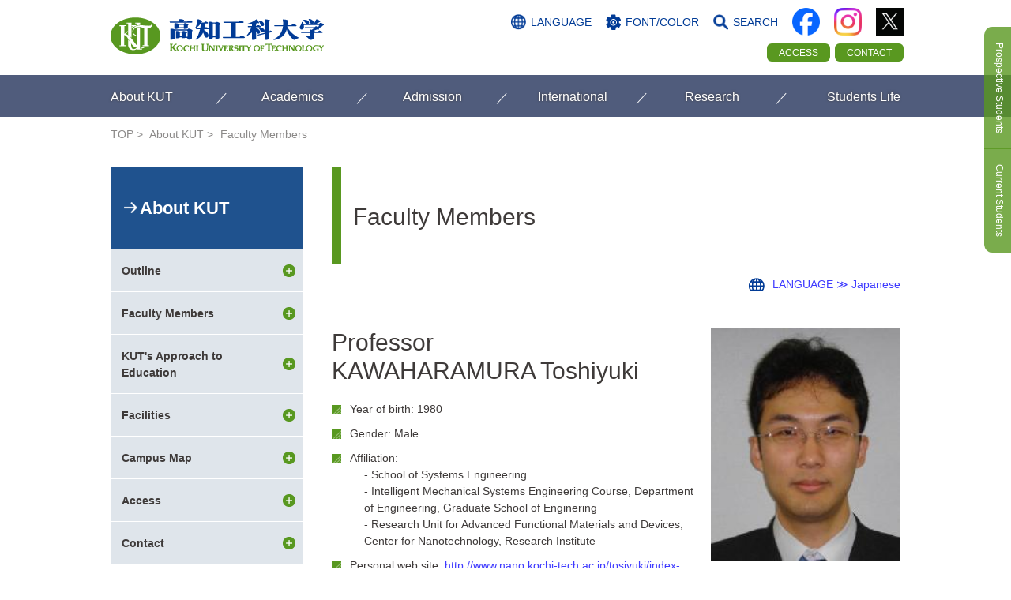

--- FILE ---
content_type: text/html
request_url: https://www.kochi-tech.ac.jp/profile/en/kawaharamura-toshiyuki.html
body_size: 51360
content:








<!doctype html>
<html lang="en">
<head>
<meta charset="utf-8">
<meta http-equiv="X-UA-Compatible" content="IE=edge">
<title>Kochi University of Technology</title>
<meta name="description" content="This is a page of Kochi University of Technology's faculty staff.">
<meta name="keywords" content="kochi University of Technology">
<meta name="format-detection" content="telephone=no">
<link rel="shortcut icon" href="/favicon.ico">
<link rel="stylesheet" href="/common/css/base.css">
<link rel="stylesheet" href="/common/css/layout.css">
<link rel="stylesheet" href="/common/css/contents.css">
<link href="/common/css/bg_wh.css" rel="stylesheet" title="bgWhite">
<link href="/common/css/bg_wh.css" rel="alternate stylesheet" title="bgWhite">
<link href="/common/css/bg_bl.css" rel="alternate stylesheet" title="bgNavy">
<link href="/common/css/bg_bk.css" rel="alternate stylesheet" title="bgBlack">

<script src="/common/js/jquery.js"></script>
<script src="/common/js/jquery.cookie.js"></script>
<script src="/common/js/jquery.plugin.js"></script>
<script src="/english/common/js/common.js"></script>

<link rel="stylesheet" href="/english/common/css/english.css">

</head>
<body class="about page">

<!-- Google Tag Manager -->
<script>(function(w,d,s,l,i){w[l]=w[l]||[];w[l].push({'gtm.start':
new Date().getTime(),event:'gtm.js'});var f=d.getElementsByTagName(s)[0],
j=d.createElement(s),dl=l!='dataLayer'?'&l='+l:'';j.async=true;j.src=
'https://www.googletagmanager.com/gtm.js?id='+i+dl;f.parentNode.insertBefore(j,f);
})(window,document,'script','dataLayer','GTM-W3HB2XV');</script>
<!-- End Google Tag Manager -->
<!-- Google Tag Manager (noscript) -->
<noscript><iframe src="https://www.googletagmanager.com/ns.html?id=GTM-W3HB2XV" height="0" width="0" style="display:none;visibility:hidden"></iframe></noscript>
<!-- End Google Tag Manager (noscript) -->

<a href="" id="TOP"></a>
<header id="header">
	<div class="siteInner">
		<p class="imgLogo"><a href="/english/index.html"><span>KOCHI UNIVERSITY OF TECHNOLOGY</span></a></p>
		
		<p class="btnMenu tabElement"><span>MENU</span></p>
		<aside>
			<div id="append01" class="tabElement"></div>
			<div class="boxTarget tabElement">
				<ul class="btnTarget">
					<li><a href="/english/target/international_students.html"><span>Prospective Students</span></a></li>
					<li><a href="/english/target/current_students.html"><span>Current Students</span></a></li>
					<!--<li class="btnSns"><a href="https://twitter.com/k_u_t_official" target="_blank" class="afterNone"><img src="/common/img/ico_twitter.png" alt="twitter"></a></li>-->
				</ul>
			</div>
			<div id="append04" class="tabElement"></div>
			<div class="navGroup03 tabElement">
				<div id="append02"></div>
				<div id="append03"></div>
			</div>
			<ul class="subNav">
				<li class="btnLang"><span>LANGUAGE</span>
					<dl class="langInner">
						<dt>LANG</dt>
						<dd><a href="/index.html" class="urlJp">日本語</a><span class="active">ENGLISH</span></dd>
					</dl>
				</li>
				<li class="btnSetting"><span>FONT/COLOR</span>
					<dl class="settingInner">
						<dt>FONT SIZE</dt>
						<dd class="selectFont"><span id="fzM" class="">NORMAL</span><span id="fzL">LARGE</span></dd>
						<dt>COLOR</dt>
						<dd class="selectBg"><span class="bgWh" onclick="setActiveStyleSheet('bgWhite'); return false;">WHITE</span><span class="bgBl" onclick="setActiveStyleSheet('bgNavy'); return false;">BLUE</span><span class="bgBk" onclick="setActiveStyleSheet('bgBlack'); return false;">BLACK</span></dd>
					</dl>
				</li>
				<li class="btnSearch"><span>SEARCH</span>
					<div class="boxSearch">
						<form id="cse-search-box" action="/english/search_results.html">
							<input type="hidden" value="016610761874356642333:d_bayssugew" name="cx">
							<input type="hidden" value="UTF-8" name="ie">
							<input type="text" title="Google Custum Seach" value="" name="q" class="searchInput inputEx">
							<input type="submit" value="GO" name="sa" class="searchBtn">
						</form>
					</div>
				</li>
				<li class="btnSns facebook"><a href="https://www.facebook.com/kut.official/" target="_blank" class="afterNone"><img src="/common/img/ico_facebook_2.png" alt="facebook"></a></li>
				<li class="btnSns instagram"><a href="https://www.instagram.com/kochi_university_of_technology/" target="_blank" class="afterNone"><img src="/common/img/ico_instagram_3.png" alt="Instagram"></a></li>
				<li class="btnSns x"><a href="https://x.com/k_u_t_official" target="_blank" class="afterNone"><img src="/common/img/ico_x.png" alt="X"></a></li>
			</ul>
			<ul id="appendFrom04" class="btnNav">
				<li><a href="/english/about/access/">ACCESS</a></li>
				<li><a href="/english/about/contact/">CONTACT</a></li>
			</ul>
		</aside>
		<script src="/english/common/inc/gnav.js"></script>
		<!-- /.siteInner --></div>
		
		<div class="boxTarget">
			<ul class="btnTarget">
				<li><a href="/english/target/international_students.html"><span>Prospective Students</span></a></li>
				<li><a href="/english/target/current_students.html"><span>Current Students</span></a></li>
				<li class="btnSns"><a href="https://twitter.com/k_u_t_official" target="_blank" class="afterNone"><img src="/common/img/ico_twitter.png" alt="twitter"></a></li>
			</ul>
			<div id="append05" class="tabElement"></div>
		</div>
<!-- /#header--></header>

<main id="main">

<ul class="siteInner" id="breadList">
	<li itemtype="http://data-vocabulary.org/Breadcrumb" class="home"><a itemprop="url" href="/english/index.html"><span itemprop="title">TOP</span></a></li>
	<li itemtype="http://data-vocabulary.org/Breadcrumb"><span itemprop="title">
	<a href="/english/about/">About KUT</span></a></li>
	<li itemtype="http://data-vocabulary.org/Breadcrumb"><span itemprop="title">
	<a href="/english/about/member/">Faculty Members</span></a></li>
</ul>

<div id="contents" class="siteInner">
<div id="mainArea">
<div class="h1Area"><h1>Faculty Members</h1></div>

<style>
    .tableWrap01 table th, .tableWrap01 table td, #mainArea table:not([class]) th, #mainArea table:not([class]) td{
    	padding: 5px 11px 3px;
    }
    .boxProfile .boxField dt, .boxProfile .listIntro li{
    	background-position: left 5px;
    }
    th{
    	vertical-align: middle!important;
    }
 </style>


<div id="area-main" class="area noskin">
<!-- ↓Edit///////////////////////////////////////////// -->

<script type="text/javascript">
	document.title="KAWAHARAMURA Toshiyuki | Faculty Members | About KUT | Kochi University of Technology";
</script>

<div style="text-align:right;margin:15px 0 0;">
	<a href="https://www.kochi-tech.ac.jp/profile/ja/kawaharamura-toshiyuki.html" style="background: url(/common/img/ico_lang02.png) no-repeat;padding-left: 30px;">LANGUAGE ≫ Japanese</a>
</div>
<div class="floatLayout imgR boxProfile">
<figure>
	
	
	
		
			<img src="https://www.kochi-tech.ac.jp/profile/en/img/kawaharamura-toshiyuki-1.jpg" width="240" height="240" alt="kawaharamura-toshiyuki-1.jpg" />
		
		
		
	
	
</figure>

<div>

<p class="txtName">Professor<br />KAWAHARAMURA Toshiyuki</p>
	
	
	<ul class="listIntro">
		
		
			<li>Year of birth: 1980</li>
		
		
		
			<li>Gender: Male</li>
		
		
		
		
		
			
			
			<li>Affiliation:
			<div style="display:flex;">
				<div style="width:30px;"></div>
				<div>
				
					-&nbsp;School of Systems Engineering
					
						<br />
					
				
					-&nbsp;Intelligent Mechanical Systems Engineering Course, Department of Engineering, Graduate School of Enginering
					
						<br />
					
				
					-&nbsp;Research Unit for Advanced Functional Materials and Devices, Center for Nanotechnology, Research Institute
					
				
				</div>
			</div>
			</li>
			
		
	
		
	        <li>Personal web site:
				<a target="_blank" href="http://www.nano.kochi-tech.ac.jp/tosiyuki/index-E.html">http://www.nano.kochi-tech.ac.jp/tosiyuki/index-E.html</a>
			</li>
		
	
		
			<li>researchmap：
				<a target="_blank" href="https://researchmap.jp/TKawaharamura/?lang=english">https://researchmap.jp/TKawaharamura</a>
			</li>
		
	
		
			<li>Article from the "Cutting-edge Research and Social Contribution"：<br />
				<a target="_blank" href="https://www.kochi-tech.ac.jp/english/power/research/development_of_a_non-vacuum_process_to_achieve_high_quality_functional_thin_film_fabrication.html">https://www.kochi-tech.ac.jp/english/power/research/development_of_a_non-vacuum_process_to_achieve_high_quality_functional_thin_film_fabrication.html</a>
			</li>
		
	</ul>
</div>

</div>

<section>
		<div class="tableWrap01">
			<table class="spW150per">
				<colgroup><col class="w20per"><col class="w80per"></colgroup>
				<tr>
					
					<th>Areas of specialization</th>
					<td>
					
					</td>
				</tr>
				<tr>
					
					<th>Laboratory/research office</th>
					<td>
					
						<b>Lab. of Material Innovation &amp; Sustainable TechnologyLab. of MIST</b>
							<br />
						Development of mist CVD process and research on functional thin films and devices<br />Research on the behavior of mist droplets and development of the power source using the same<br />Development of an innovative transportation system<br /><br />
						
					
                    </td>
				</tr>
				<tr>
					
					<th>Current research topics</th>
					<td>
					
                    </td>
				</tr>
				<tr>
					
					<th>Educational background</th>
					<td>
					
                    </td>
				</tr>
				<tr>
					
					<th>Professional background</th>
					<td>
					
                    </td>
				</tr>
				<tr>
					
					<th>Licenses</th>
					<td>
					
                    </td>
				</tr>
				<tr>
					
					<th>Academic societies</th>
					<td>
					
                    </td>
				</tr>
			</table>
		</div>
		<p class="spElement">You can see the continuation of the table with a side swipe.</p>
</section>

<section>
	
	<h2 class="heading01">Courses</h2>
	<p>* Courses provided in English are shown with (E) mark</p>
	<div class="tableWrap01">
		<table class="spW150per">
			<colgroup><col class="w20per"><col class="w80per"></colgroup>
			<tbody>
				<tr>
					
					<th>Undergraduate school</th>
					<td>
						<ul>
						
							<li>Graduation Thesis</li>
						
							<li>Basic Thermodynamics</li>
						
							<li>Advanced Thermodynamics for Engineering</li>
						
							<li>English for Engineering</li>
						
							<li>Outline of Engineering</li>
						
							<li>Individual Work for Undergraduates</li>
						
						</ul>
					</td>
				</tr>
				<tr>
					
					<th>Graduate school</th>
					<td>
						<ul>
					    
							<li>Applied Thermodynamics</li>
						
							<li>Individual Work for Graduate</li>
						
							<li>Seminar 1</li>
						
							<li>Seminar 3</li>
						
							<li>Advanced Seminar 1</li>
						
							<li>Advanced Seminar 2</li>
						
						</ul>
					</td>
				</tr>
			</tbody>
		</table>
	</div>
	<p class="spElement">You can see the continuation of the table with a side swipe.</p>
</section>

<section>
	<h2 class="heading01">Research activities</h2>
	<div class="tableWrap01">
		<table class="spW150per">
			<colgroup><col class="w20per"><col class="w80per"></colgroup>
			<tbody>
			
				<tr>
					
					<th>Research papers</th>
					<td>
						<ol>
						
							<li>
								
								Authors:&nbsp;KAWAHARAMURA Toshiyuki
								<br />
								
								Title:&nbsp;<a target="_blank" href="https://doi.org/10.11470/jsaprev.260401">Benefits induced by droplets existing in high-temperature reaction field in mist CVD</a>
								<br />
								
								Journal:&nbsp;Vol. 2026, p. 260401
								<br />
								
								Year:&nbsp;2026
							</li>
						
							<li>
								
								Authors:&nbsp;KAWAHARAMURA Toshiyuki, Miyabi Fukue, Liu Li, Dang Thai Giang, Akitaka Ito, 藤村 俊伸
								<br />
								
								Title:&nbsp;<a target="_blank" href="https://doi.org/10.35848/1347-4065/ade353">Mechanism for the fabrication of high-quality AlOx thin films grown at a low temperature of 350 °C by mist CVD</a>
								<br />
								
								Journal:&nbsp;Japanese Journal of Applied Physics, Vol. 64, p. 085503
								<br />
								
								Year:&nbsp;2025
							</li>
						
							<li>
								
								Authors:&nbsp;Tatsuya Yasuoka, Hiromu Susami, Liu Li, Dang Thai Giang, Toshiyuki Kawaharamura
								<br />
								
								Title:&nbsp;<a target="_blank" href="10.1039/D4RA06182A">Analysis of dislocation defects in compositionally step-graded α-(AlxGa1-x)2O3 layers</a>
								<br />
								
								Journal:&nbsp;RSC Adv., Vol. 14, p. 31570
								<br />
								
								Year:&nbsp;2024
							</li>
						
							<li>
								
								Authors:&nbsp;Tatsuya Yasuoka, Liu Li, Dang Thai Giang, Toshiyuki Kawaharamura
								<br />
								
								Title:&nbsp;<a target="_blank" href="10.3390/nano14141221">Growth of α-Ga2O3 from Gallium Acetylacetonate under HCl Support by Mist Chemical Vapor Deposition</a>
								<br />
								
								Journal:&nbsp;Nanomaterials, Vol. 14, p. 1221
								<br />
								
								Year:&nbsp;2024
							</li>
						
							<li>
								
								Authors:&nbsp;Ryo Ito, Sumio Sugisaki, Toshiyuki Kawaharamura, Tokiyoshi Matsuda, Hidenori Kawanishi, Mutsumi Kimura
								<br />
								
								Title:&nbsp;<a target="_blank" href="10.1587/transele.2024ECS6003">Ga-Sn-O thin film, mist-CVD method, and analog memristor: promising proposals for neuromorphic systems</a>
								<br />
								
								Journal:&nbsp;IEICE Trans. Electronics, Vol. E108, p. 54
								<br />
								
								Year:&nbsp;2024
							</li>
						
							<li>
								
								Authors:&nbsp;Xiaojiao Liu, Dang Thai Giang, Tatsuya Yasuoka, Liu Li, Toshiyuki Kawaharamura
								<br />
								
								Title:&nbsp;<a target="_blank" href="10.1039/d4ra02039">The Effects of Oxygen Flow Ratio on the Properties of AgxO Thin Films Grown by Radio Frequency Magnetron-Sputtering</a>
								<br />
								
								Journal:&nbsp;RSC Adv., Vol. 14, p. 23215
								<br />
								
								Year:&nbsp;2024
							</li>
						
							<li>
								
								Authors:&nbsp;Kazuki Ikeyama, Hidemoto Tomita, Sayaka Harada, Takashi Okawa, Liu Li, Toshiyuki Kawaharamura, Hiroki Miyake, Yoshitaka Nagasato
								<br />
								
								Title:&nbsp;<a target="_blank" href="10.35848/1882-0786/ad4d3d">Enhanced field-effect mobility (&gt;250 cm2/V·s) in GaN MOSFETs with deposited gate oxides via mist CVD</a>
								<br />
								
								Journal:&nbsp;Applied Physics Express, Vol. 17, p. 064002
								<br />
								
								Year:&nbsp;2024
							</li>
						
							<li>
								
								Authors:&nbsp;Yoko Taniguchi, Hiroyuki Nishinaka, Kazuki Shimazoe, Toshiyuki Kawaharamura, Kazutake Kanegae, Masahiro Yoshimoto
								<br />
								
								Title:&nbsp;<a target="_blank" href="10.1016/j.matchemphys.2024.128961">Visible-light absorption of indium oxide thin films via Bi3+ doping for visible-light-responsive photocatalysis</a>
								<br />
								
								Journal:&nbsp;Materials Chemistry and Physics , Vol. 315, p. 128961
								<br />
								
								Year:&nbsp;2024
							</li>
						
							<li>
								
								Authors:&nbsp;Toshiyuki Kawaharamura, Misaki Nishi, Liu Li, Phimolphan Rutthongjan, Yuna Ishikawa, Masahito Sakamoto, Tatsuya Yasuoka, Kanta Asako, Tamako Ozaki, Miyabi Fukue, Mariko Ueda, Shota Sato, Dang Thai Giang
								<br />
								
								Title:&nbsp;<a target="_blank" href="10.35848/1347-4065/ad0faa">Growth mechanism under the supply limited regime in mist CVD: presumption of mist droplet state in high temperature field</a>
								<br />
								
								Journal:&nbsp;Japanese Journal of Applied Physics, Vol. 63, p. 015502
								<br />
								
								Year:&nbsp;2023
							</li>
						
							<li>
								
								Authors:&nbsp;Liu Li, Mariko Ueda, Toshiyuki Kawaharamura
								<br />
								
								Title:&nbsp;<a target="_blank" href="10.1039/d3ra00359k">Characterization and study of high conductivity antimony-doped tin oxide thin films grown by mist chemical vapor deposition</a>
								<br />
								
								Journal:&nbsp;RSC Adv., Vol. 13, p. 13456
								<br />
								
								Year:&nbsp;2023
							</li>
						
							<li>
								
								Authors:&nbsp;Xiaojiao Liu, Dang Thai Giang, Liu Li, Toshiyuki Kawaharamura
								<br />
								
								Title:&nbsp;<a target="_blank" href="10.1016/j.apsusc.2022.153465">Fabrication of Zn1-xMgxO/AgyO heterojunction diodes by mist CVD at atmospheric pressure</a>
								<br />
								
								Journal:&nbsp;Applied Surface Science, Vol. 596, p. 153465
								<br />
								
								Year:&nbsp;2022
							</li>
						
							<li>
								
								Authors:&nbsp;Dang Thai Giang, Tatsuya Yasuoka, Toshiyuki Kawaharamura
								<br />
								
								Title:&nbsp;<a target="_blank" href="10.1063/5.0057704">Sub-μm features patterned with laser interference lithography for the epitaxial lateral overgrowth of α-Ga2O3 via mist chemical vapor deposition</a>
								<br />
								
								Journal:&nbsp;Applied Physics Letters, Vol. 119, p. 041902
								<br />
								
								Year:&nbsp;2021
							</li>
						
							<li>
								
								Authors:&nbsp;Liu Li, Toshiyuki Kawaharamura, Masahito Sakamoto, Misaki Nishi, Dang Thai Giang, Shota Sato
								<br />
								
								Title:&nbsp;<a target="_blank" href="10.1002/pssb.202100105">The Quality Improvement of Yttrium Oxide Thin Films Grown at Low Temperature via the Third-Generation Mist Chemical Vapor Deposition Using Oxygen-Supporting Sources</a>
								<br />
								
								Journal:&nbsp;PHYSICA STATUS SOLIDI B , Vol. 2021, p. 2100105
								<br />
								
								Year:&nbsp;2021
							</li>
						
							<li>
								
								Authors:&nbsp;Tatsuya Yasuoka, Liu Li, Tamako Ozaki, Kanta Asako, Yuna Ishikawa, Miyabi Fukue, Dang Thai Giang, Toshiyuki Kawaharamura
								<br />
								
								Title:&nbsp;<a target="_blank" href="10.1063/5.0051050">The effect of HCl on the α-Ga2O3 thin films fabricated by third generation mist chemical vapor deposition</a>
								<br />
								
								Journal:&nbsp;AIP Advances, Vol. 11, p. 045123
								<br />
								
								Year:&nbsp;2021
							</li>
						
							<li>
								
								Authors:&nbsp;Leila Ghadbeigi, Jacqueline Cooke, Dang Thai Giang, Toshiyuki Kawaharamura, Tatsuya Yasuoka, Rujun Sun, Praneeth Ranga, Sriram Krishnamoorthy, Michael A. Scarpulla, Berardi Sensale-Rodriguez
								<br />
								
								Title:&nbsp;<a target="_blank" href="10.1007/s11664-021-08809-8">Optical Characterization of Gallium Oxide α and β Polymorph Thin-Films Grown on c-Plane Sapphire</a>
								<br />
								
								Journal:&nbsp;Journal of Electronic Materials, Vol. 50, pp. 2990-2998
								<br />
								
								Year:&nbsp;2021
							</li>
						
							<li>
								
								Authors:&nbsp;Dang Thai Giang, Yuki Tagashira, Tatsuya Yasuoka, Liu Li, Toshiyuki Kawaharamura
								<br />
								
								Title:&nbsp;<a target="_blank" href="10.1063/5.0026095">Conductive Si-doped α-(AlxGa1-x)2O3 Thin Films with the Band Gaps up to 6.22 eV</a>
								<br />
								
								Journal:&nbsp;AIP Advances , Vol. 10, p. 115019
								<br />
								
								Year:&nbsp;2020
							</li>
						
							<li>
								
								Authors:&nbsp;Dang Thai Giang, Shota Sato, Yuki Tagashira, Tatsuya Yasuoka, Liu Li, Toshiyuki Kawaharamura
								<br />
								
								Title:&nbsp;<a target="_blank" href="10.1063/5.0023041">α-(AlxGa1−x)2O3 single-layer and heterostructure buffers for the growth of conductive Sn-doped α-Ga2O3 thin films via mist chemical vapor deposition</a>
								<br />
								
								Journal:&nbsp;APL Mater., Vol. 8, p. 101101
								<br />
								
								Year:&nbsp;2020
							</li>
						
							<li>
								
								Authors:&nbsp;Daisuke Tahara, Hiroyuki Nishinaka, Shota Sato, Liu Li, Toshiyuki Kawaharamura, Masahiro Yoshimoto, Minoru Noda
								<br />
								
								Title:&nbsp;<a target="_blank" href="10.7567/1347-4065/ab38d8">Mist chemical vapor deposition study of 20 and 100 nm thick undoped ferroelectric hafnium oxide films on n+-Si(100) substrates</a>
								<br />
								
								Journal:&nbsp;Japanese Journal of Applied Physics, Vol. 58, p. SLLB10
								<br />
								
								Year:&nbsp;2019
							</li>
						
							<li>
								
								Authors:&nbsp;Dang Thai Giang, Martin Allen, Mamoru Furuta, Toshiyuki Kawaharamura
								<br />
								
								Title:&nbsp;<a target="_blank" href="10.7567/1347-4065/ab2195">Electronic devices fabricated on mist-CVD-grown oxide semiconductors and their applications</a>
								<br />
								
								Journal:&nbsp;Japanese Journal of Applied Physics, Vol. 58, p. 090606
								<br />
								
								Year:&nbsp;2019
							</li>
						
							<li>
								
								Authors:&nbsp;Phimolphan Rutthongjan, Misaki Nishi, Liu Li, Shota Sato, Yuya Okada, Dang Thai Giang, Toshiyuki Kawaharamura
								<br />
								
								Title:&nbsp;<a target="_blank" href="10.7567/1882-0786/ab2134">Growth mechanism of Zinc Oxide thin film by mist chemical vapor deposition via the modulation of [H2O]/[Zn] ratios</a>
								<br />
								
								Journal:&nbsp;Appl. Phys. Express, Vol. 12, p. 065505
								<br />
								
								Year:&nbsp;2019
							</li>
						
							<li>
								
								Authors:&nbsp;Phimolphan Rutthongjan, LI LIU, Misaki Nishi, Masahito Sakamoto, Shota Sato, Ellawala Kankanamge Chandima Pradeep, Dang Thai Giang, Toshiyuki Kawaharamura
								<br />
								
								Title:&nbsp;<a target="_blank" href="10.7567/1347-4065/aafd18">Composition control of Zn1-xMgxO thin films grown using mist chemical vapor deposition</a>
								<br />
								
								Journal:&nbsp;Japanese Journal of Applied Physics, Vol. 58, p. 035503
								<br />
								
								Year:&nbsp;2019
							</li>
						
							<li>
								
								Authors:&nbsp;Li Liu, Toshiyuki Kawaharamura, Dang Thai Giang, Ellawala Kankanamge Chandima Pradeep, Shota Sato, Takayuki Uchida, Shizuo Fujita, Takahiro Hiramatsu, Hiroshi Kobayashi, Hiroyuki Orita
								<br />
								
								Title:&nbsp;<a target="_blank" href="http://iopscience.iop.org/article/10.7567/1347-4065/aaf4b6/meta">Study on fabrication of conductive antimony doped tin oxide thin films (SnOx:Sb) by 3rd generation mist chemical vapor deposition</a>
								<br />
								
								Journal:&nbsp;Japanese Journal of Applied Physics, Vol. 58, p. 025502
								<br />
								
								Year:&nbsp;2019
							</li>
						
							<li>
								
								Authors:&nbsp;Dang Thai Giang, Yuta Suwa, Masahito Sakamoto, Li Liu, Phimolphan Rutthongjan, Shota Sato, Tatsuya Yasuoka, Ryo Hasegawa, Toshiyuki Kawaharamura
								<br />
								
								Title:&nbsp;<a target="_blank" href="https://doi.org/10.7567/APEX.11.111101">Growth of α-Cr2O3 single crystals by mist CVD using ammonium dichromate</a>
								<br />
								
								Journal:&nbsp;Applied Physics Express, Vol. 11, p. 111101, The Japan Society of Applied Physics
								<br />
								
								Year:&nbsp;2018
							</li>
						
							<li>
								
								Authors:&nbsp;Giang T. Dang, Tatsuya Yasuoka, Yuki Tagashira, Toshiyasu Tadokoro, Wolfgang Theiss, Toshiyuki Kawaharamura
								<br />
								
								Title:&nbsp;<a target="_blank" href="https://doi.org/10.1063/1.5037678 ">Bandgap engineering of α-(AlxGa1-x)2O3 by a mist chemical vapor deposition two-chamber system and verification of Vegard&#039;s Law</a>
								<br />
								
								Journal:&nbsp;Appl. Phys. Lett., Vol. 113, p. 062102
								<br />
								
								Year:&nbsp;2018
							</li>
						
							<li>
								
								Authors:&nbsp;Ellawala Kankanamge Chandima Pradeep, Masataka Ohtani, Kazuya Kobiro, Toshiyuki Kawaharamura
								<br />
								
								Title:&nbsp;<a target="_blank" href="10.1246/cl.170185">Single-step simple solvothermal synthetic approach to ultra-fine MgO nanocrystals using high-temperature and high-pressure acetonitrile</a>
								<br />
								
								Journal:&nbsp;Chem. Lett., Vol. 46, pp. 940-943
								<br />
								
								Year:&nbsp;2017
							</li>
						
							<li>
								
								Authors:&nbsp;KAWAHARAMURA Toshiyuki, Dang Thai Giang, NITTA Noriko
								<br />
								
								Title:&nbsp;Atmospheric-Pressure Epitaxial Growth Technique of a Multiple Quantum Well by Mist Chemical Vapor Deposition based on Leidenfrost droplets
								<br />
								
								Journal:&nbsp;Appl. Phys. Lett., Vol. 109, No. 15, AIP Publishing Journals
								<br />
								
								Year:&nbsp;2016
							</li>
						
							<li>
								
								Authors:&nbsp;Chandan Biswas, Zhu Ma, Xiaodan Zhu, KAWAHARAMURA Toshiyuki, Kang L. Wang
								<br />
								
								Title:&nbsp;<a target="_blank" href="http://www.sciencedirect.com/science/article/pii/S0927024816303142?np=y&amp;npKey=32b81748501abe94f82663">Atmospheric growth of hybrid ZnO thin films for inverted polymer solar cells</a>
								<br />
								
								Journal:&nbsp;Solar Energy Materials and Solar Cells, Vol. 157, pp. 1048-1056
								<br />
								
								Year:&nbsp;2016
							</li>
						
							<li>
								
								Authors:&nbsp;Giang T. Dang, Takayuki Uchida, KAWAHARAMURA Toshiyuki, FURUTA  Mamoru, Adam R. Hyndman, Rodrigo Martinez, Shizuo Fujita, Roger J. Reeves, Martin W. Allen
								<br />
								
								Title:&nbsp;<a target="_blank" href="http://iopscience.iop.org/1882-0786/">Silver Oxide Schottky Contacts and Metal Semiconductor
Field-Effect Transistors on SnO2 thin films</a>
								<br />
								
								Journal:&nbsp;Applied Physics Express, Vol. 9, p. 041101, the Japan Society for the Promotion of Science
								<br />
								
								Year:&nbsp;2016
							</li>
						
							<li>
								
								Authors:&nbsp;Shirahata Takahiro, KAWAHARAMURA Toshiyuki, Fujita Shizuo, Orita Hiroyuki
								<br />
								
								Title:&nbsp;<a target="_blank" href="http://www.sciencedirect.com/science/article/pii/S0040609015010986">Transparent conductive zinc-oxide-based films grown at low temperature by mist chemical vapor deposition</a>
								<br />
								
								Journal:&nbsp;Thin Solid Film, Vol. 597, pp. 30-38, Elsevier
								<br />
								
								Year:&nbsp;2015
							</li>
						
							<li>
								
								Authors:&nbsp;Xiaodan Zhu, KAWAHARAMURA Toshiyuki, Adam Z Stieg, Chandan Biswas, Lu Li, Zhu Ma, Mark A. Zurbuchen, Qibing Pei, Kang L Wang
								<br />
								
								Title:&nbsp;<a target="_blank" href="10.1021/acs.nanolett.5b01157">Atmospheric and Aqueous Deposition of Polycrystalline Metal Oxides Using Mist-CVD for Highly Efficient Inverted Polymer Solar Cells</a>
								<br />
								
								Journal:&nbsp;Nano Letters, Vol. 15, pp. 4948-4954, American Chemical Society
								<br />
								
								Year:&nbsp;2015
							</li>
						
							<li>
								
								Authors:&nbsp;Giang T. Dang, KAWAHARAMURA Toshiyuki, FURUTA Mamoru, Martin W. Allen
								<br />
								
								Title:&nbsp;Metal-Semiconductor Field-Effect Transistors With In–Ga–Zn–O Channel Grown by Nonvacuum-Processed Mist Chemical Vapor Deposition 
								<br />
								
								Journal:&nbsp;Electron Device Letters, IEEE, Vol. 36, No. 5, pp. 463-465, IEEE
								<br />
								
								Year:&nbsp;2015
							</li>
						
							<li>
								
								Authors:&nbsp;KAWAHARAMURA Toshiyuki
								<br />
								
								Title:&nbsp;Physics on development of open-air atmospheric pressure thin film fabrication technique using mist droplets; control of precursor flow
								<br />
								
								Journal:&nbsp;Jpn. J. Appl. Phys., Vol. 53, No. 5S1, p. 05FF08
								<br />
								
								Year:&nbsp;2014
							</li>
						
							<li>
								
								Authors:&nbsp;Shizuo Fujita, Kentaro Kaneko, Takumi Ikenoue, KAWAHARAMURA Toshiyuki, FURUTA Mamoru
								<br />
								
								Title:&nbsp;Ultrasonic-assisted mist chemical vapor deposition of II-oxide and related oxide compounds
								<br />
								
								Journal:&nbsp;physica status solidi (c), Vol. 11, No. 7-8, pp. 1225-1228
								<br />
								
								Year:&nbsp;2014
							</li>
						
							<li>
								
								Authors:&nbsp;Takayuki Uchida, KAWAHARAMURA Toshiyuki, Kenji Shibayama, Shizuo Fujita, Takahiro Hiramatsu, Hiroyuki Orita
								<br />
								
								Title:&nbsp;Mist chemical vapor deposition of aluminum oxide thin films for rear surface passivation of crystalline silicon solar cells 
								<br />
								
								Journal:&nbsp;Applied Physics Express, Vol. 7, No. 2, p. 021303
								<br />
								
								Year:&nbsp;2014
							</li>
						
							<li>
								
								Authors:&nbsp;FURUTA Mamoru, KAWAHARAMURA Toshiyuki, WANGDapeng, Tatsuya Toda, HIRAO Takashi
								<br />
								
								Title:&nbsp;Electrical Properties of the Thin-Film Transistor With an Indium–Gallium–Zinc Oxide Channel and an Aluminium Oxide Gate Dielectric Stack Formed by Solution-Based Atmospheric Pressure Deposition
								<br />
								
								Journal:&nbsp;IEEE Electron Device Letters, Vol. 33, No. 6, pp. 851-853, IEEE
								<br />
								
								Year:&nbsp;2012
							</li>
						
							<li>
								
								Authors:&nbsp;KAWAHARAMURA Toshiyuki, Tai Jan Dan, FURUTA Mamoru
								<br />
								
								Title:&nbsp;Successful Growth of Conductive Highly Crystalline Sn-Doped a-Ga2O3 Thin Films by Fine-Channel Mist Chemical Vapor Deposition
								<br />
								
								Journal:&nbsp;Japanese Journal of Applied Physics, Vol. 51, pp. 040207-1-040207-3, Japan Society of Applied Physics　
								<br />
								
								Year:&nbsp;2012
							</li>
						
							<li>
								
								Authors:&nbsp;S. Shimakawa, Y. Kamada, KAWAHARAMURA Toshiyuki, WANGDapeng, LI Chaoyang, S. Fujita, HIRAO Takashi, FURUTA Mamoru
								<br />
								
								Title:&nbsp;Photo-Leakage Current of Thin-Film Transistors with ZnO Channels Formed at Various Oxygen Partial Pressures under Visible Light Irradiation
								<br />
								
								Journal:&nbsp;Japanese Journal of Applied Physics, Vol. 51, pp. 03CB04-1-03CB04-4, Japan Society of Applied Physics　
								<br />
								
								Year:&nbsp;2012
							</li>
						
							<li>
								
								Authors:&nbsp;MOMOTA Sadao, Jango Hangu, Takuya Toyonaga, Hikaru Terauchi, Kazuki Maeda, Jun Taniguchi, HIRAO Takashi, FURUTA Mamoru, KAWAHARAMURA Toshiyuki
								<br />
								
								Title:&nbsp;Control of swelling height of Si crystal by irradiating Ar beam
								<br />
								
								Journal:&nbsp;Journal of Nanoscience and Nanotechnology, Vol. 12, No. 1, pp. 552-556, American Scientific Publishers
								<br />
								
								Year:&nbsp;2012
							</li>
						
							<li>
								
								Authors:&nbsp;Tai Jan Dan, KAWAHARAMURA Toshiyuki, HIRAO Takashi, NITTA Noriko, TANIWAKI Masafumi
								<br />
								
								Title:&nbsp;Characteristics of ZnO Wafers Implanted with 60 keV Sn+
Ions at Room Temperature and at 110 K

								<br />
								
								Journal:&nbsp;AIP Conference Proceedings , Vol. 1321, pp. 270-273, American Institute of Physics
								<br />
								
								Year:&nbsp;2011
							</li>
						
							<li>
								
								Authors:&nbsp;Tai Jan Dan, KAWAHARAMURA Toshiyuki, NITTA Noriko, HIRAO Takashi, T. Yoshiie, TANIWAKI Masafumi
								<br />
								
								Title:&nbsp;Photoluminescence, morphology, and structure of hydrothermal ZnO implanted at room temperature with 60 keV Sn ions
								<br />
								
								Journal:&nbsp;J. Appl. Phys., Vol. 109, p. 123516
								<br />
								
								Year:&nbsp;2011
							</li>
						
							<li>
								
								Authors:&nbsp;H. Furuta, T. Kawaharamura, M. Furuta, K. Kawabata, T. Hirao, T. Komukai, K. Yoshihara, Y. Shimomoto, T. Oguchi
								<br />
								
								Title:&nbsp;<a target="_blank" href="https://doi.org/10.1143/APEX.3.105101">Crystal Structure Analysis of Multiwalled Carbon Nanotube Forests by Newly Developed Cross-Sectional XRD Measurement</a>
								<br />
								
								Journal:&nbsp;Applied Physics Express, Vol. 3, pp. 105101-1-105101-3, The Japan Society of Applied Physics
								<br />
								
								Year:&nbsp;2010
							</li>
						
							<li>
								
								Authors:&nbsp;H. Furuta, T. Kawaharamura, K. Kawabata, M. Furuta, T. Matsuda, C. Li, T. Hirao
								<br />
								
								Title:&nbsp;<a target="_blank" href="https://doi.org/10.1380/ejssnt.2010.336">High-Density Short-Height Directly Grown CNT Patterned Emitter on Glass</a>
								<br />
								
								Journal:&nbsp;e-Journal of Surface Science and Nanotechnology, Vol. 8, pp. 336-339, The Surface Science Society of Japan
								<br />
								
								Year:&nbsp;2010
							</li>
						
							<li>
								
								Authors:&nbsp;T. Hiramatsu, T. Matsuda, H. Furuta, H. Nitta, T. Kawaharamura, C. Li, M. Furuta, T. Hirao
								<br />
								
								Title:&nbsp;Effect of Pulsed Substrate Bias on Film Properties of SiO2 Deposited by Inductively Coupled Plasma Deposition
								<br />
								
								Journal:&nbsp;Japanese Journal Applied Physics, Vol. 49, pp. 03CA03-1-03CA03-4
								<br />
								
								Year:&nbsp;2010
							</li>
						
							<li>
								
								Authors:&nbsp;FURUTA Mamoru, T. Nakanishi, M. Kimura, T. Hiramatsu, T. Matsuda, KAWAHARAMURA Toshiyuki, FURUTA Hiroshi, HIRAO Takashi
								<br />
								
								Title:&nbsp;Effect of Surface Treatment of Gate-insulator on Uniformity in Bottom-gate ZnO Thin-film Transistors
								<br />
								
								Journal:&nbsp;Electrochemical and Solid-State Letters, Vol. 13, pp. H101-H104
								<br />
								
								Year:&nbsp;2010
							</li>
						
							<li>
								
								Authors:&nbsp;Chaoyang Li, Tokiyoshi Matsuda, Toshiyuki Kawaharamura, Hiroshi Furuta, Mamoru Furuta, Takahiro Hiramatsu, Takashi Hirao, Yoichiro Nakanishi, Keiji Ichi
								<br />
								
								Title:&nbsp;Comparison of structural and photoluminescence properties of ZnO nano-structures influenced by gas ratio and substrate bias during radio frequency sputtering
								<br />
								
								Journal:&nbsp;J. Vac. Sci. Technol. B, Vol. 28, No. 2, pp. C2B51-55
								<br />
								
								Year:&nbsp;2010
							</li>
						
							<li>
								
								Authors:&nbsp;Chaoyang Li, Toshiyuki Kawaharamura, Tokiyoshi Matsuda, Hiroshi Furuta, Takahiro Hiramatsu, FURUTA Mamoru, Takashi Hirao
								<br />
								
								Title:&nbsp;Intense green cathodoluminescence from low-temperature-deposited ZnO film with fluted hexagonal cone nanostructures
								<br />
								
								Journal:&nbsp;Appl. Phys. Express, Vol. 2, pp. 091601-091603
								<br />
								
								Year:&nbsp;2009
							</li>
						
							<li>
								
								Authors:&nbsp;Toshiyuki Kawaharamura, Shizuo Fujita
								<br />
								
								Title:&nbsp;An approach of making single crystalline zinc oxide thin film with fine channel mist chemical vapor deposition method
								<br />
								
								Journal:&nbsp;Physica Stat. Sol. (c), Vol. 5, pp. 3138-3140
								<br />
								
								Year:&nbsp;2008
							</li>
						
							<li>
								
								Authors:&nbsp;K. Ozga, KAWAHARAMURA Toshiyuki, A. AliUmar, M. Oyama, K. Nouneh, A Slezak, S. Fujita, M. Piasecki, A. H. Reshak, I. V. Kityk
								<br />
								
								Title:&nbsp;Second order optical effects in Au nanoparticle-deposited ZnO nanocrystallite films
								<br />
								
								Journal:&nbsp;Nanotechnology, Vol. 19, pp. 185709-1-185709-6
								<br />
								
								Year:&nbsp;2008
							</li>
						
							<li>
								
								Authors:&nbsp;Toshiyuki Kawaharamura, Hiroyuki Nishinaka, Jian-Guo Lu, Yudai Kamada, Yoshio Masuda, Shizuo Fujita
								<br />
								
								Title:&nbsp;Mist CVD growth of ZnO-based thin films and nanostructures
								<br />
								
								Journal:&nbsp;J. Korean Physical Society, Vol. 53, pp. 2976-2980
								<br />
								
								Year:&nbsp;2008
							</li>
						
							<li>
								
								Authors:&nbsp;Toshiyuki Kawaharamura, Hiroyuki Nishinaka, Shizuo Fujita
								<br />
								
								Title:&nbsp;Growth of crystalline zinc oxide thin films by fine channel mist chemical vapor deposition
								<br />
								
								Journal:&nbsp;Jpn. J. Appl. Phys., Vol. 47, pp. 4669-4675
								<br />
								
								Year:&nbsp;2008
							</li>
						
							<li>
								
								Authors:&nbsp;Hiroyuki Nishinaka, KAWAHARAMURA Toshiyuki, Shizuo Fujita
								<br />
								
								Title:&nbsp;Low-temperature growth of ZnO thin films by linear source utrasonic spray chemical vapor deposition
								<br />
								
								Journal:&nbsp;Japanese Journal of Applied Physics, Vol. 46, pp. 6811-6813
								<br />
								
								Year:&nbsp;2007
							</li>
						
							<li>
								
								Authors:&nbsp;Jian-Guo Lu, KAWAHARAMURA Toshiyuki, Hiroyuki Nishinaka, Yudai Kamada, Takayoshi Oshima, Shizuo Fujita
								<br />
								
								Title:&nbsp;ZnO-based thin films synthesized by atmospheric pressure mist chemical vapor deposition
								<br />
								
								Journal:&nbsp;Journal of Crystal Growth, Vol. 299, pp. 1-10
								<br />
								
								Year:&nbsp;2007
							</li>
						
							<li>
								
								Authors:&nbsp;Jian-Guo Lu, KAWAHARAMURA Toshiyuki, Hiroyuki Nishinaka, Shizuo Fujita
								<br />
								
								Title:&nbsp;Roles of hydrogen and nitrogen in p-type doping of ZnO
								<br />
								
								Journal:&nbsp;Chemical Physics Letters, Vol. 441, pp. 68-71
								<br />
								
								Year:&nbsp;2007
							</li>
						
							<li>
								
								Authors:&nbsp;Yudai Kamada, KAWAHARAMURA Toshiyuki, Hiroyuki Nishinaka, Shizuo Fujita
								<br />
								
								Title:&nbsp;Fabrication of ZnO and ZnMgO thin films and UV photodetectors by mist chemical vapor deposition method
								<br />
								
								Journal:&nbsp;Mater. Res. Soc. Symp. Proc., Vol. 957, p. K07-27
								<br />
								
								Year:&nbsp;2007
							</li>
						
							<li>
								
								Authors:&nbsp;Jian-Guo Lu, KAWAHARAMURA Toshiyuki, Hiroyuki Nishinaka, Yudai Kamada, Takayoshi Oshima, Shizuo Fujita
								<br />
								
								Title:&nbsp;Carrier concentrationinduced band-gap shift in Al-doped Zn1-xMgxO thin films
								<br />
								
								Journal:&nbsp;Applied Physics Letters, Vol. 89, pp. 262107_1-262107_3
								<br />
								
								Year:&nbsp;2006
							</li>
						
							<li>
								
								Authors:&nbsp;Yudai Kamada, KAWAHARAMURA Toshiyuki, Hiroyuki Nishinaka, Shizuo Fujita
								<br />
								
								Title:&nbsp;Linear-source ultrasonic spray chemical vapor deposition method for fabrication of ZnMgO films and ultraviolet photodetectors
								<br />
								
								Journal:&nbsp;Japanese Journal of Applied Physics, Vol. 45, pp. L857-L859
								<br />
								
								Year:&nbsp;2006
							</li>
						
						</ol>
					</td>
				</tr>
			

			

			
				<tr>
					
					<th>Invited lectures</th>
					<td>
						<ol>
						
							<li>Development of 3rd generation mist CVD system, International Chemical Engineering Symposia (IChES) 2023, online, 2023</li>
						
							<li>Reaction mechanism of mist CVD, International Chemical Engineering Symposia (IChES) 2023, online, 2023</li>
						
							<li>Fabrication and characterization of the metal oxide thin film by mist CVD, the 2022 E-MRS Fall Meeting and Exhibit, online, 2022</li>
						
							<li>Growth Mechanism of mist CVD, the 2022 Spring Meeting of the European Materials Research Society (E-MRS), a VIRTUAL Conference , 2022</li>
						
							<li>Growth Mechanism of mist CVD, Materials Research Meeting 2019 (MRM 2019), Yokohama Symposia, Yokohama, Japan, 2019</li>
						
							<li>Physics on development of open-air atmospheric pressure thin film fabrication technique using mist droplets: Control of precursor flow, The 76th JSAP Autumn Meeting, 2015, Nagoya Congress Center, Nagoya, 2015</li>
						
							<li>Fabrication of Functional Thin Films and Electrical Devices by Mist CVD Equipping Highly Accurate Flow Control Technology under Atmospheric Pressure, AWAD, Jeju, Korea, 2015</li>
						
						</ol>
					</td>
				</tr>
			

			

			
				<tr>
					
					<th>Awards</th>
					<td>
						<ol>
						
							<li>The 37th JSAP Outstanding Paper Award, 2015, JSAP Young Scientist Award, JSAP, 2015</li>
						
							<li>2014 JSAP Poster Award, The Japan Society of Applied Physics, 2014</li>
						
						</ol>
					</td>
				</tr>
			

			

			
				<tr>
					
					<th>Grants-in-Aid for Scientific Research from the Japanese government</th>
					<td>
						<ol>
						
							<li>Project title: Application technology development harnessing mist characteristics-The mist method for fabrication technology of electronic devices-<br />Category: Grant-in-Aid for Young Scientists (B)<br />Project number: 22760232<br />Project period: 2010-2011<br />Total budget amount: 4,290,000 yen<br />Keywords: </li>
						
							<li>Project title: Basic behavior analysis of the Leidenfrost droplet toward the functional thin film fabrication on the three-dimensional object<br />Category: Grant-in-Aid for Challenging Exploratory Research<br />Project number: 26630395<br />Project period: 2014-2015<br />Total budget amount: 4,030,000 yen<br />Keywords: </li>
						
							<li>Project title: Development of next generation mist CVD enabling atomic level control &amp; development of oxide quantum devices<br />Category: Grant-in-Aid for Young Scientists (A)<br />Project number: 15H05421<br />Project period: 2015-2018<br />Total budget amount: 21,190,000 yen<br />Keywords: </li>
						
							<li>Project title: Basic research on nanostructure control for the fabrication of ultra-wide bandgap oxide quantum devices by mist CVD<br />Category: Grant-in-Aid for Scientific Research (B)<br />Project number: 18H01873<br />Project period: 2018-2021<br />Total budget amount: 17,810,000 yen<br />Keywords: </li>
						
						</ol>
					</td>
				</tr>
			

			
			</tbody>
		</table>
	</div>
	<p class="spElement">You can see the continuation of the table with a side swipe.</p>
</section>

<section>
	<h2 class="heading01">Social activities</h2>
	<div class="tableWrap01">
		<table class="spW150per">
		<colgroup><col class="w20per"><col class="w80per"></colgroup>
			<tbody>
			
				<tr>
					
					<th>Committee roles</th>
					<td>
						<ol>
						
							<li>Secretary of Program Committee, International Conference on Solid State Devices and Materials , 2013-2016</li>
						
						</ol>
					</td>
				</tr>
			
			
			
			</tbody>
		</table>
	</div>
	<p class="spElement">You can see the continuation of the table with a side swipe.</p>
</section>

<!-- ↑END.Edit///////////////////////////////////////// -->
<div id="fb-root"></div>
  <script>(function(d, s, id) {
	  var js, fjs = d.getElementsByTagName(s)[0];
	  if (d.getElementById(id)) return;
	  js = d.createElement(s); js.id = id;
	  js.src = "https://connect.facebook.net/ja_JP/sdk.js#xfbml=1&version=v3.0";
	  fjs.parentNode.insertBefore(js, fjs);
	}(document, 'script', 'facebook-jssdk'));</script>
			<ul class="listSnsBtn">
				<li class="fb"><div class="fb-like" data-href="URL" data-layout="button" data-action="like" data-size="small" data-show-faces="false" data-share="true"></div>
				</li>
				<li class="twitter"><a href="https://twitter.com/share" class="twitter-share-button">Tweet</a> <script>!function(d,s,id){var js,fjs=d.getElementsByTagName(s)[0],p=/^http:/.test(d.location)?'http':'https';if(!d.getElementById(id)){js=d.createElement(s);js.id=id;js.src=p+'://platform.twitter.com/widgets.js';fjs.parentNode.insertBefore(js,fjs);}}(document, 'script', 'twitter-wjs');</script></li>
				<li class="line spElement"><div class="line-it-button" style="display: none;" data-type="share-a" data-lang="ja" ></div>
<script src="//scdn.line-apps.com/n/line_it/thirdparty/loader.min.js" async defer ></script></li>
			</ul>
</div>
</div>
		
<div id="sideArea">
<dl class="navLocal">


				<dt><a href="/english/about/">About KUT<span class="subTtl"></span></a></dt>
				<dd>
					<ul class="navLevel3">
						
<li><span>Outline<a href="/english/about/outline/"></a></span>
<ul class="navLevel4">
<li><a href="/english/about/outline/greetings.html">Greetings</a></li>
<li><a href="/english/about/outline/history.html">History</a></li>
<li><a href="/english/about/outline/n-students.html">Number of Students</a></li>
<li><a href="/english/about/outline/n-staff.html">Number of Staff</a></li>
<li><a href="/english/about/outline/organization.html">Organization</a></li>
</ul>
</li>
<li><span>Faculty Members<a href="/english/about/member/"></a></span>
<ul class="navLevel4">
<li><a href="/english/about/member/executive.html">Executive</a></li>
<li><a href="/english/about/member/undergraduate-school.html">Undergraduate School</a></li>
<li><a href="/english/about/member/graduate-school.html">Graduate School</a></li>
<li><a href="/english/about/member/core.html">Department of Core Studies</a></li>
<li><a href="/english/about/member/research.html">Research Institute</a></li>
<li><a href="/english/about/member/education.html">Research Institute for Future Design</a></li>
<li><a href="/english/about/member/regional.html">　Co-creation Organization of Regional Innovation </a></li>
</ul>
</li>
<li><span>KUT's Approach to Education<a href="/english/about/education/"></a></span>
<ul class="navLevel4">
<li><a href="/english/about/education/calendar.html">Academic Calendar (Quarter System)</a></li>
<li><a href="/english/about/education/system.html">System of Schools and Majors/Minors</a></li>
<li><a href="/english/about/education/international.html">International Education</a></li>
<li><a href="/english/about/education/character.html">Other KUT Characteristics that Are Unusual for a Japanese University</a></li>
</ul>
</li>
<li><span>Facilities<a href="/english/about/facilities/"></a></span>
<ul class="navLevel4">
<li><a href="/english/about/facilities/kami.html">Kami Campus</a></li>
<li><a href="/english/about/facilities/eikokuji.html">Eikokuji Campus</a></li>
</ul>
</li>
<li><span>Campus Map<a href="/english/about/campus/"></a></span>
<ul class="navLevel4">
<li><a href="/english/about/campus/kami.html">Kami Campus</a></li>
<li><a href="/english/about/campus/eikokuji.html">Eikokuji Campus</a></li>
</ul>
</li>
<li><span>Access<a href="/english/about/access/"></a></span>
<ul class="navLevel4">
<li><a href="/english/about/access/kami.html">Kami Campus</a></li>
<li><a href="/english/about/access/eikokuji.html">Eikokuji Campus</a></li>
</ul>
</li>
<li><span>Contact<a href="/english/about/contact/"></a></span>
<ul class="navLevel4">
<li><a href="/english/about/contact/contact-us.html">Contact Us</a></li>
</ul>
</li>

					</ul>
				</dd>
			</dl>
</div>

		
<!-- /#contents --></div>
<!-- /#main --></main>

<footer id="footer">
	<div class="footLevel01">
		<ul class="siteInner">
			<li><a href="/english/policy/privacy.html">Privacy Policy</a></li>
			<li><a href="/english/site-map.html">Site Map</a></li>
		</ul>
	<!-- /footLevel01 end --></div>
	
	<div class="footLevel02 siteInner">
		<div class="col01">
			<dl class="boxKut">
				<dt><img src="/english/common/img/foot_logo01.png" width="251" height="43" alt="KOCHI UNIVERSITY OF TECHNOLOGY"><br>KOCHI UNIVERSITY OF TECHNOLOGY</dt>
				<dd class="iconList01"><a href="http://www.kppuc.ac.jp" target="_blank">Kochi Prefectural Public University Corporation</a></dd>
			</dl>
			<dl>
				<dt>Kami Campus</dt>
				<dd>185 Miyanokuchi, Tosayamada, Kami City, Kochi 782-8502, JAPAN<br>
				Tel: +81 887 53 1130　Fax: +81 887 57 2000</dd>
				<dt>Eikokuji Campus</dt>
				<dd>2-22 Eikokuji, Kochi City, Kochi 780-8515, JAPAN<br>
				Tel:+81 88 821 7200　Fax: +81 88 821 7101
				</dd>
			</dl>
		</div>
		
		<ul id="appendFrom01" class="col02 iconList02 colorBk">
			<li class="top"><a href="/english/index.html"><span>TOP</span></a></li>
			<li class="normal"><a href="/english/about/"><span>About KUT</span></a></li>
			<li class="normal"><a href="/english/academics/"><span>Academics</span></a></li>
			<li class="normal"><a href="/english/research/"><span>Research</span></a></li>
			<li class="normal"><a href="/english/international/"><span>International</span></a></li>
			<li class="normal"><a href="/english/campus_life/"><span>Students Life</span></a></li>
			<li class="normal"><a href="/english/admission/"><span>Admission</span></a></li>
		</ul>
		
		<div class="col03">
			<ul id="appendFrom02" class="iconList02 colorBk">
				<li><a href="/english/news/">NEWS &amp; TOPICS</a></li>
				<li><a href="/english/event/">EVENTS</a></li>
				<li><a href="/english/power/">Cutting-edge Research and Social Contribution</a></li>
				<li><a href="/english/link.html">Links</a></li>
				<li><a href="/english/policy/privacy.html">Privacy Policy</a></li>
				<li><a href="/english/site-map.html">Site Map</a></li>
				<li class="btnSns facebook"><a href="https://www.facebook.com/kut.official/" target="_blank" class="afterNone"><img src="/common/img/ico_facebook_2.png" alt="facebook"></a></li>
				<li class="btnSns instagram"><a href="https://www.instagram.com/kochi_university_of_technology/" target="_blank" class="afterNone"><img src="/common/img/ico_instagram_3.png" alt="Instagram"></a></li>
				<li class="btnSns x"><a href="https://x.com/k_u_t_official" target="_blank" class="afterNone"><img src="/common/img/ico_x.png" alt="X"></a></li>
			</ul>
			<ul id="appendFrom03" class="iconList03">
				<li><a href="/english/policy/">Policy</a></li>
			</ul>
		</div>
	<!-- /footLevel02 end--></div>
		
	<p class="txtCopyright">Copyright &copy; Kochi University of Technology. <br class="spElement">All Rights Reserved.</p>
	<p id="pageTop"><a href="#TOP"><span>Page top</span></a></p>
<!-- /#footer --></footer>
</body>
</html>

--- FILE ---
content_type: text/css
request_url: https://www.kochi-tech.ac.jp/common/css/base.css
body_size: 17158
content:
@charset "utf-8";

/* ======================================================
 * base.css
 * ------------------------------------------------------
 * RESET ************************************************
 * Global Reset
 * Costom Reset
 * SETTING **********************************************
 * Base Style
 * Utility Style
 * Reader
 * Clearfix
 * Print
====================================================== */

@import url('https://fonts.googleapis.com/css?family=Titillium+Web:300,400,600,700');
@import url("/common/font/fontello.css");


/* Global Reset (html5doctor.com)
 * - Author: Richard Clark - http://richclarkdesign.com
------------------------------------------------------ */
/*----- for HTML5 -----*/
html,body,div,span,object,iframe,h1,h2,h3,h4,h5,h6,p,blockquote,pre,abbr,address,cite,code,del,dfn,em,img,ins,kbd,q,samp,small,strong,sub,sup,var,b,i,dl,dt,dd,ol,ul,li,fieldset,form,label,legend,table,caption,tbody,tfoot,thead,tr,th,td,article,aside,canvas,details,figcaption,figure,footer,header,hgroup,menu,nav,section,summary,time,mark,audio,video{margin:0;padding:0;border:0;outline:0;font-size:100%;vertical-align:baseline;background:transparent}
body{line-height:1}
article,aside,details,figcaption,figure,footer,header,hgroup,menu,nav,section{display:block}
nav ul{list-style:none}
blockquote,q{quotes:none}
blockquote:before,blockquote:after,q:before,q:after{content:none}
a{margin:0;padding:0;font-size:100%;vertical-align:baseline;background:transparent}
ins{background-color:#ff9;color:#000;text-decoration:none}
mark{background-color:#ff9;color:#000;font-style:italic;font-weight:bold}
del{text-decoration:line-through}
abbr[title],dfn[title]{border-bottom:1px dotted;cursor:help}
table{border-collapse:collapse;border-spacing:0}
hr{display:block;height:1px;border:0;border-top:1px solid #ccc;margin:1em 0;padding:0}
input,select{vertical-align:middle}

/* Costom Reset
------------------------------------------------------ */
/*----- for HTML5 -----*/
main { margin: 0; padding: 0; border: 0; outline: 0; font-size: 100%; vertical-align: baseline; background: transparent; display: block; }
h1, h2, h3, h4, h5, h6 ,small { font-weight: normal; }
ul, ol { list-style: none; }
strong { font-weight: bold; }
em { font-style: normal; }
address { font-style: normal; }
hr, legend { display: none; }
time { display: block; }
sub, sup{ position: relative; font-size: 10px; font-size: 1rem; line-height: 1; }
sup { top: -0.5em; }
sub { bottom: -0.25em; }
img { /* max-width: 100%; height: auto; */ vertical-align: top; }


/* Base Style
------------------------------------------------------ */
/*----- for HTML5 -----*/
/* page */
html {
	overflow-y: scroll;
	overflow-x: hidden;
	font-size: 62.5%;
	-webkit-text-size-adjust: 100%;
	    -ms-text-size-adjust: 100%;
}
body {
	color: #3e3a39;
	font-size: 14px;
	font-size: 1.4rem;
	font-family: "メイリオ", Meiryo, "ヒラギノ角ゴ Pro W3", "Hiragino Kaku Gothic Pro", "ＭＳ Ｐゴシック", "MS PGothic", sans-serif;
	line-height: 1.5;
}

/* input */
input, select, textarea{
	font-size: 14px;
	font-size: 1.4rem;
	font-family: "メイリオ", Meiryo, "ヒラギノ角ゴ Pro W3", "Hiragino Kaku Gothic Pro", "ＭＳ Ｐゴシック", "MS PGothic", sans-serif;
}

input[type="text"],
input[type="email"],
input[type="number"],
input[type="password"],
input[type="tel"],
textarea {
	vertical-align: baseline;
	height: 30px;
	border: 1px solid #c5c4c4;
	background-color: #FFF;
	-moz-border-radius: 3px;
	-webkit-border-radius: 3px;
	border-radius: 3px;
	-webkit-appearance: none;
	-moz-appearance: none;
	appearance: none;
}
textarea {
	height: auto;
}
input[type="number"]::-webkit-outer-spin-button,
input[type="number"]::-webkit-inner-spin-button {
	-webkit-appearance: none;
	margin: 0;
}
input[type="number"] {
	-moz-appearance:textfield;
}
select {
	font-size: 1.4rem;
	background: #FFF;
	line-height: 1.2;
	-webkit-appearance: none;
	-moz-appearance: none;
	appearance: none;
	border-style: none;
}
select option{
	background-color: #fff;
}
select::-ms-expand {
	display: none;
}
select:-moz-focusring { 
	color: transparent; 
	text-shadow: 0 0 0 #828c9a;
}
button {
	background-color: #FFF;
	margin: 0px;
	padding: 0px;
	border: none;
	-webkit-appearance: none;
	-moz-appearance: none;
	appearance: none;
}

/* link */
a:link    { color: #3e3aff; text-decoration: none; }
a:visited { color: #3e3aff; text-decoration: none; }
a:hover   { color: #3e3aff; text-decoration: underline; }
a:active  { color: #3e3aff; text-decoration: underline; }


/* Utility Style
------------------------------------------------------ */
/*----- width -----*/
.w5per  { width: 5% !important; }
.w10per { width: 10% !important; } 
.w15per { width: 15% !important; }
.w20per { width: 20% !important; } 
.w25per { width: 25% !important; }
.w30per { width: 30% !important; } 
.w33per { width: 33.3% !important; } 
.w35per { width: 35% !important; }
.w40per { width: 40% !important; } 
.w45per { width: 45% !important; }
.w50per { width: 50% !important; } 
.w55per { width: 55% !important; }
.w60per { width: 60% !important; } 
.w65per { width: 65% !important; }
.w70per { width: 70% !important; } 
.w75per { width: 75% !important; }
.w80per { width: 80% !important; } 
.w85per { width: 85% !important; }
.w90per { width: 90% !important; } 
.w95per { width: 95% !important; }
.wFull  { width: 100% !important; }
.wAuto  { width: auto !important; }

/*----- margin -----*/
/* margin-top */
.mt0   { margin-top: 0 !important; }
.mt5   { margin-top: 5px !important; }
.mt10  { margin-top: 10px !important; }
.mt15  { margin-top: 15px !important; }
.mt20  { margin-top: 20px !important; }
.mt25  { margin-top: 25px !important; }
.mt30  { margin-top: 30px !important; }
.mt35  { margin-top: 35px !important; }
.mt40  { margin-top: 40px !important; }
.mt45  { margin-top: 45px !important; }
.mt50  { margin-top: 50px !important; }
.mt55  { margin-top: 55px !important; }
.mt60  { margin-top: 60px !important; }
.mt65  { margin-top: 65px !important; }
.mt70  { margin-top: 70px !important; }
.mt75  { margin-top: 75px !important; }
.mt80  { margin-top: 80px !important; }
.mt85  { margin-top: 85px !important; }
.mt90  { margin-top: 90px !important; }
.mt95  { margin-top: 95px !important; }
.mt100 { margin-top: 100px !important; }
/* margin-right */
.mr0   { margin-right: 0 !important; }
.mr5   { margin-right: 5px !important; }
.mr10  { margin-right: 10px !important; }
.mr15  { margin-right: 15px !important; }
.mr20  { margin-right: 20px !important; }
.mr25  { margin-right: 25px !important; }
.mr30  { margin-right: 30px !important; }
.mr35  { margin-right: 35px !important; }
.mr40  { margin-right: 40px !important; }
.mr45  { margin-right: 45px !important; }
.mr50  { margin-right: 50px !important; }
.mr55  { margin-right: 55px !important; }
.mr60  { margin-right: 60px !important; }
.mr65  { margin-right: 65px !important; }
.mr70  { margin-right: 70px !important; }
.mr75  { margin-right: 75px !important; }
.mr80  { margin-right: 80px !important; }
.mr85  { margin-right: 85px !important; }
.mr90  { margin-right: 90px !important; }
.mr95  { margin-right: 95px !important; }
.mr100 { margin-right: 100px !important; }
/* margin-bottom */
.mb0   { margin-bottom: 0 !important; }
.mb5   { margin-bottom: 5px !important; }
.mb10  { margin-bottom: 10px !important; }
.mb15  { margin-bottom: 15px !important; }
.mb20  { margin-bottom: 20px !important; }
.mb25  { margin-bottom: 25px !important; }
.mb30  { margin-bottom: 30px !important; }
.mb35  { margin-bottom: 35px !important; }
.mb40  { margin-bottom: 40px !important; }
.mb45  { margin-bottom: 45px !important; }
.mb50  { margin-bottom: 50px !important; }
.mb55  { margin-bottom: 55px !important; }
.mb60  { margin-bottom: 60px !important; }
.mb65  { margin-bottom: 65px !important; }
.mb70  { margin-bottom: 70px !important; }
.mb75  { margin-bottom: 75px !important; }
.mb80  { margin-bottom: 80px !important; }
.mb85  { margin-bottom: 85px !important; }
.mb90  { margin-bottom: 90px !important; }
.mb95  { margin-bottom: 95px !important; }
.mb100 { margin-bottom: 100px !important; }
/* margin-left */
.ml0   { margin-left: 0 !important; }
.ml5   { margin-left: 5px !important; }
.ml10  { margin-left: 10px !important; }
.ml15  { margin-left: 15px !important; }
.ml20  { margin-left: 20px !important; }
.ml25  { margin-left: 25px !important; }
.ml30  { margin-left: 30px !important; }
.ml35  { margin-left: 35px !important; }
.ml40  { margin-left: 40px !important; }
.ml45  { margin-left: 45px !important; }
.ml50  { margin-left: 50px !important; }
.ml55  { margin-left: 55px !important; }
.ml60  { margin-left: 60px !important; }
.ml65  { margin-left: 65px !important; }
.ml70  { margin-left: 70px !important; }
.ml75  { margin-left: 75px !important; }
.ml80  { margin-left: 80px !important; }
.ml85  { margin-left: 85px !important; }
.ml90  { margin-left: 90px !important; }
.ml95  { margin-left: 95px !important; }
.ml100 { margin-left: 100px !important; }

/*----- padding -----*/
/* padding-top */
.pt0   { padding-top: 0 !important; }
.pt5   { padding-top: 5px !important; }
.pt10  { padding-top: 10px !important; }
.pt15  { padding-top: 15px !important; }
.pt20  { padding-top: 20px !important; }
.pt25  { padding-top: 25px !important; }
.pt30  { padding-top: 30px !important; }
.pt35  { padding-top: 35px !important; }
.pt40  { padding-top: 40px !important; }
.pt45  { padding-top: 45px !important; }
.pt50  { padding-top: 50px !important; }
.pt55  { padding-top: 55px !important; }
.pt60  { padding-top: 60px !important; }
.pt65  { padding-top: 65px !important; }
.pt70  { padding-top: 70px !important; }
.pt75  { padding-top: 75px !important; }
.pt80  { padding-top: 80px !important; }
.pt85  { padding-top: 85px !important; }
.pt90  { padding-top: 90px !important; }
.pt95  { padding-top: 95px !important; }
.pt100 { padding-top: 100px !important; }
/* padding-right */
.pr0   { padding-right: 0 !important; }
.pr5   { padding-right: 5px !important; }
.pr10  { padding-right: 10px !important; }
.pr15  { padding-right: 15px !important; }
.pr20  { padding-right: 20px !important; }
.pr25  { padding-right: 25px !important; }
.pr30  { padding-right: 30px !important; }
.pr35  { padding-right: 35px !important; }
.pr40  { padding-right: 40px !important; }
.pr45  { padding-right: 45px !important; }
.pr50  { padding-right: 50px !important; }
.pr55  { padding-right: 55px !important; }
.pr60  { padding-right: 60px !important; }
.pr65  { padding-right: 65px !important; }
.pr70  { padding-right: 70px !important; }
.pr75  { padding-right: 75px !important; }
.pr80  { padding-right: 80px !important; }
.pr85  { padding-right: 85px !important; }
.pr90  { padding-right: 90px !important; }
.pr95  { padding-right: 95px !important; }
.pr100 { padding-right: 100px !important; }
/* padding-bottom */
.pb0   { padding-bottom: 0 !important; }
.pb5   { padding-bottom: 5px !important; }
.pb10  { padding-bottom: 10px !important; }
.pb15  { padding-bottom: 15px !important; }
.pb20  { padding-bottom: 20px !important; }
.pb25  { padding-bottom: 25px !important; }
.pb30  { padding-bottom: 30px !important; }
.pb35  { padding-bottom: 35px !important; }
.pb40  { padding-bottom: 40px !important; }
.pb45  { padding-bottom: 45px !important; }
.pb50  { padding-bottom: 50px !important; }
.pb55  { padding-bottom: 55px !important; }
.pb60  { padding-bottom: 60px !important; }
.pb65  { padding-bottom: 65px !important; }
.pb70  { padding-bottom: 70px !important; }
.pb75  { padding-bottom: 75px !important; }
.pb80  { padding-bottom: 80px !important; }
.pb85  { padding-bottom: 85px !important; }
.pb90  { padding-bottom: 90px !important; }
.pb95  { padding-bottom: 95px !important; }
.pb100 { padding-bottom: 100px !important; }
/* padding-left */
.pl0   { padding-left: 0 !important; }
.pl5   { padding-left: 5px !important; }
.pl10  { padding-left: 10px !important; }
.pl15  { padding-left: 15px !important; }
.pl20  { padding-left: 20px !important; }
.pl25  { padding-left: 25px !important; }
.pl30  { padding-left: 30px !important; }
.pl35  { padding-left: 35px !important; }
.pl40  { padding-left: 40px !important; }
.pl45  { padding-left: 45px !important; }
.pl50  { padding-left: 50px !important; }
.pl55  { padding-left: 55px !important; }
.pl60  { padding-left: 60px !important; }
.pl65  { padding-left: 65px !important; }
.pl70  { padding-left: 70px !important; }
.pl75  { padding-left: 75px !important; }
.pl80  { padding-left: 80px !important; }
.pl85  { padding-left: 85px !important; }
.pl90  { padding-left: 90px !important; }
.pl95  { padding-left: 95px !important; }
.pl100 { padding-left: 100px !important; }

/*----- border -----*/
.bdNone  { border: none !important; }
.bdTNone { border-top: none !important; }
.bdRNone { border-right: none !important; }
.bdBNone { border-bottom: none !important; }
.bdLNone { border-left: none !important; }
.bdR01 { border-right: 1px solid #e5e5e5 !important; }

/*----- align -----*/
/* text-align */
.alL { text-align: left !important; }
.alC { text-align: center !important; }
.alR { text-align: right !important; }
/* vertical-align */
.alT { vertical-align: top !important; }
.alM { vertical-align: middle !important; }
.alB { vertical-align: bottom !important; }

/*----- clear -----*/
/* clear */
.clL { clear: left !important; }
.clR { clear: right !important; }
.clBoth { clear: both !important; }
.clNone { clear: none !important; }

/*----- float -----*/
/* float */
.flL { float: left !important; }
.flR { float: right !important; }
.flNone { float: none !important; }

/*----- display -----*/
/* display */
.dpBlock { display: block !important; }
.dpInlBlock { display: inline-block !important; }
.dpNone { display: none !important; }

/*----- overflow -----*/
.ovfHidden { overflow: hidden !important; }
.ovfVisible { overflow: visible !important; }

/*----- font -----*/
.bold { font-weight: bold !important; }
.italic {	font-style: italic !important; }
.fwNormal { font-weight: normal !important; }
.fsNormal { font-style: normal !important; }
.colorBk {
	color: #3e3a39;
}
.colorGreen {
	color: #599820;
}
.colorWh {
	color: #fff;
}
/* font-size */
.fontXS {
	font-size: 10px !important;
	font-size: 1.0rem !important;
}
.fontS {
	font-size: 12px !important;
	font-size: 1.2rem !important;
}
.fontM {
	font-size: 14px !important;
	font-size: 1.4rem !important;
}
.fontL {
	font-size: 16px !important;
	font-size: 1.6rem !important;
}
.fontXL {
	font-size: 18px !important;
	font-size: 1.8rem !important;
}

/* webfont */
.fontTitillium-L {
	font-family: 'Titillium Web', sans-serif;
	font-weight: 300;
}
.fontTitillium-R {
	font-family: 'Titillium Web', sans-serif;
	font-weight: 400;
}
.fontTitillium-semiB {
	font-family: 'Titillium Web', sans-serif;
	font-weight: 600;
}
.fontTitillium-BOLD {
	font-family: 'Titillium Web', sans-serif;
	font-weight: 700;
}
/*----- break -----*/
.brWord { word-wrap: break-word !important; }
.brNone { white-space: nowrap !important; }


/* Reader
------------------------------------------------------ */
/* voiceGuide */
.voiceGuide {
	position: absolute;
	left: 0;
	top: 0;
	display: block;
	width: 1px;
	height: 1px;
	margin: 0;
	padding: 0;
	overflow: hidden;
}


/* Clearfix
------------------------------------------------------ */
.clearfix:after {
	content: "";
	display: table;
	clear: both;
}
.clearfix {
	zoom: 1;
}

@media only screen and (min-width: 1000px) {
.tabElement,
.spElement {
	display: none !important;
}
.pcElement {
	display: block !important;
}
img {
	max-width:100%;
	height: auto;
}
}

@media only screen and (max-width: 999px) {
.pcElement,
.spElement {
	display: none !important;
}
.tabElement {
	display: block !important;
}
img {
	/*width: 100%;*/
	max-width:100%;
	height: auto;
}
}
@media only screen and (max-width: 599px) {
.pcElement/*,
.tabElement*/ {
	display: none !important;
}
.spElement {
	display: block !important;
}

.spW125per { width: 125% !important; }
.spW150per { width: 150% !important; }
.spW175per { width: 175% !important; }
.spW200per { width: 200% !important; }

/*----- margin -----*/
/* margin-top */
.mt10  { margin-top: 5px !important; }
.mt20  { margin-top: 10px !important; }
.mt30  { margin-top: 15px !important; }
.mt40  { margin-top: 20px !important; }
.mt50  { margin-top: 25px !important; }
.mt60  { margin-top: 30px !important; }
.mt70  { margin-top: 35px !important; }
.mt80  { margin-top: 40px !important; }
.mt90  { margin-top: 45px !important; }
.mt100 { margin-top: 50px !important; }

}
/* Print
------------------------------------------------------ */
@media print {
	/*body {
		min-width: 1080px;
	}*/
	
}


--- FILE ---
content_type: text/css
request_url: https://www.kochi-tech.ac.jp/english/common/css/english.css
body_size: 12124
content:
@charset "UTF-8";
/* English CSS Document */


/*.home #header .imgLogo {
	background-image: url(/english/common/img/head_logo01.png);
}
#header.headFix .imgLogo {
	background-image: url(/english/common/img/head_logo02.png);
}*/
.home .sliderMain .boxPicup {
	display: none;
}
.listClass li {
	padding-bottom: 45px;
	width: 20%;
}
.listClass li a dl {
	padding: 20px;
}
.listClass li a dl dd {
	display: none;
}
.search_result .gsc-search-button:before {
	content: "Search";
}

.home .picupArea .listPickupCts li {
	width: 25%;
}
.home .picupArea .listPickupCts li.pickup01 {
	width: 50%;
}


/* SPLayout
=====================*/
@media only screen and (max-width: 599px) {
	.home .picupArea .listPickupCts li {
		width: 50%;
	}
	.home .picupArea .listPickupCts li.pickup01 {
		width: 100%;
	}
	.listClass li {
		width: 100%;
	}
}




.home .slide-thumb {
	display:none;
}

/*TAB Layout
=====================*/
@media only screen and (max-width: 999px) {
	.home .slide-main {
		margin-bottom:100px !important;
	}
	.home .slick-dots {
		bottom:-40px;
	}
}

/* SPLayout
=====================*/
@media only screen and (max-width: 599px) {
	.home .slide-main {
		margin-bottom:60px !important;
	}
	.home .slick-dots {
		bottom:-32px;
	}
}




/*PC Layout
=====================*/
@media only screen and (min-width: 1000px) {
/*#header .imgLogo {
	background-image: url(/english/common/img/head_logo02.png);
}*/
#header aside .subNav > li .boxSearch .gsc-search-button:before {
	content: "GO";
}
#header aside .subNav > li .settingInner .selectFont > * {
	width:5em;
}
#header aside .subNav > li .settingInner .selectBg > * {
	width: 4em;
}

#header nav .gNav > li,
#header nav .gNav > li:nth-child(2),
#header nav .gNav > li:nth-child(3) {
	width: 17.75%;
}
#header nav .gNav > li:nth-child(1) {
	width: 14%;
}
#header nav .gNav > li:nth-child(6) {
	width: 15%;
	text-align: right;
}

#header .btnTarget {
	top: 160px;
	/*top: 14.5em;
	right: -13.2em;*/
	top:10.5em;
	right:-9.2em;
	-moz-transform: rotate(90deg);
	-webkit-transform: rotate(90deg);
	transform: rotate(90deg);
}
html[style*="75%"] #header .btnTarget {
	right: -9.5em;
}
#header .btnTarget li {
	width: auto;
	display: inline-block;
	margin-right: -5px;
	vertical-align:bottom;
}
#header .btnTarget li + li a {
	border-left: 1px solid #FFF;
	border-left: 1px solid rgba(255,255,255,0.5);
}
#header .btnTarget li a {
	padding: 20px;
	width: auto;
	height: 45px;
	right: 0px;
	top: -5px;
}
#header .btnTarget li a:hover {
	top: 0px;
}
#header .btnTarget li:first-child a,
#header .btnTarget li:nth-child(3) a {
	-moz-border-radius: 0px 0px 0px 10px;
	-webkit-border-radius: 0px 0px 0px 10px;
	border-radius: 0px 0px 0px 10px;
}
#header .btnTarget li:nth-child(2) a {
	-moz-border-radius: 0px 0px 10px 0px;
	-webkit-border-radius: 0px 0px 10px 0px;
	border-radius: 0px 0px 10px 0px;
	border-top:none;
}
#header .btnTarget li:nth-child(3) a {
	margin-left:10px;
	margin-top:0;
	padding:14px 10px;
	border-left:none;
}
#header .btnTarget li:last-child a {
	-moz-border-radius: 0px 0px 10px 0px;
	-webkit-border-radius: 0px 0px 10px 0px;
	border-radius: 0px 0px 10px 0px;
	padding:14px;
	border-top:none;
}
#header .btnTarget li.btnSns a > * {
	display:inline-block;
	-moz-transform: rotate(-90deg);
	-webkit-transform: rotate(-90deg);
	transform: rotate(-90deg);
}

#header .btnTarget li a span {
	width: auto;
}
#header nav .gNav > li:nth-child(2) .underlayer {
	left: -2141px;
}
#header nav .gNav > li:nth-child(3) .underlayer {
	left: -2318px;
}
#header nav .gNav > li:nth-child(4) .underlayer {
	left: -2494px;
}
#header nav .gNav > li:nth-child(5) .underlayer {
	left: -2673px;
}
#header nav .gNav > li:nth-child(6) .underlayer {
	left: -2849px;
}

#footer .footLevel02 .col02 {
	width: 250px;
}
#footer .footLevel02 .col03 {
	width: 200px;
}

.aboutArea .boxAbout {
	height: auto;
}
.aboutArea .boxAbout .siteInner > * {
	padding-bottom: 120px;
}
.aboutArea .boxAbout .boxHeadline .boxEntry {
	margin-top: 0px;
	background-size: 100% 99.9%;
	height: 316px;
}
.home .aboutArea .boxAbout .boxHeadline .hoverEffect01 {
	width : -moz-calc((100% - 10px) / 2);
	width : -webkit-calc((100% - 10px) / 2);
	width : calc((100% - 10px) / 2);
	float: left;
}
.home .aboutArea .boxAbout .boxHeadline .hoverEffect01 + * {
	margin-left: 10px;
}
.aboutArea .boxAbout .boxHeadline .boxEntry p {
	width: auto;
	right: 8px;
}
}



/*TAB Layout
=====================*/
@media only screen and (max-width: 999px) {
#header aside .subNav > li .boxSearch .gsc-search-button:before {
	content: "GO";
}
#header .boxTarget .btnTarget li:last-child {
	display: block;
}

.listClass li {
	padding-bottom: 0px;
}
.listClass li a dl {
	padding: 0px;
}
.listClass li a dl dt span {
	display: block;
}


.aboutArea .boxAbout {
	height: auto;
	padding: 15px 17px 0px;
}
.aboutArea .boxAbout .siteInner {
height: auto;
}
.aboutArea .boxAbout .siteInner > * {
	padding-bottom: 45px;
}
.aboutArea .boxAbout .boxHeadline .boxEntry {
	margin-top: 0px;
	background-size: 100% 99.9%;
	height: 280px;
}
.home .aboutArea .boxAbout .boxHeadline .hoverEffect01 {
	width : -moz-calc((100% - 30px) / 2);
	width : -webkit-calc((100% - 30px) / 2);
	width : calc((100% - 30px) / 2);
	float: left;
}
.home .aboutArea .boxAbout .boxHeadline .hoverEffect01 + * {
	margin-left: 30px;
}
.aboutArea .boxAbout .boxHeadline .boxEntry p {
	font-size: 1.6rem;
	width: auto;
	right: 8px;
	padding: 15px 20px;
}
.aboutArea .boxAbout .linkMore {
	text-align: right;
	margin-top: 0px;
	padding-top: 25px;
	clear: left;
}
	
}



/* SPLayout
=====================*/
@media only screen and (max-width: 599px) {


.aboutArea .boxAbout {
	padding: 22px 12px;
}
.aboutArea .boxAbout .siteInner > * {
	padding-bottom: 0px;
}
.aboutArea .boxAbout .boxHeadline .boxEntry {
	height: 190px;
}
.home .aboutArea .boxAbout .boxHeadline .hoverEffect01 {
	width : 100%;
	float: none;
}
.home .aboutArea .boxAbout .boxHeadline .hoverEffect01 + * {
	margin-left: 0px;
	margin-top: 15px;
}
.aboutArea .boxAbout .boxHeadline .boxEntry p {
	font-size: 1.2rem;
	padding: 10px;
}
.aboutArea .boxAbout .linkMore {
	margin-top: 0px !important;
	padding-top: 12px;
}
}




/* contactForm ssp */
.contactForm.ssp .txNote {
	display:block;
}
.contactForm.ssp .txNote,
.contactForm.ssp .listNote {
	margin-top:1em;
}
.contactForm.ssp .txNote,
.contactForm.ssp .listNote li {
	padding-left:0.4em;
	text-indent:-0.6em;
}
.contactForm.ssp .txNote:before,
.contactForm.ssp .listNote li:before {
	content:"*";
}
.contactForm.ssp .inputW10per {
	width:10%;
}
.contactForm.ssp .radioList label input,
.contactForm.ssp .checkboxList label input {
	vertical-align:baseline;
}
.contactForm.ssp .radioList li,
.contactForm.ssp .checkboxList li {
	margin-top:0.5em;
}
.contactForm.ssp label.select {
	display:inline-block;
	margin-bottom:5px;
	position:relative;
	min-width:80px;
	max-width:140px;
}
.contactForm.ssp label.select:after {
	border-color:#3e3a39 transparent transparent transparent;
	border-style:solid;
	border-width:6px 4px 0 4px;
	content:"";
	height:0;
	right:10px;
	position:absolute;
	top:13px;
	width:0;
}
.contactForm.ssp label.select select {
	background-color:#FFF;
	/*border: 1px solid#c5c4c4;*/
	padding:5px 20px 5px 5px;
	height: 30px;
	-moz-border-radius: 3px;
	-webkit-border-radius: 3px;
	border-radius: 3px;
	-webkit-appearance: none;
	-moz-appearance: none;
	appearance: none;
	vertical-align: baseline;
	width:100%;
}
.contactForm.ssp .selectList {
	margin-top:10px;
}
.contactForm.ssp label.select {
	margin-top:-5px;
	vertical-align:top;
	border: 1px solid #c5c4c4;
	-moz-border-radius: 3px;
	-webkit-border-radius: 3px;
	border-radius: 3px;
}
.contactForm.ssp .selectList:after {
	clear:both;
	content:"";
	display:block;
}
.contactForm.ssp .selectList li {
	float:left;
	margin-right:10px;
}
.contactForm.ssp .selectList li:last-child {
	margin-right:0;
}
.contactForm.ssp .boxPre-Application {
	border: 1px solid #b2b0b0;
	margin-top: 25px;
	padding: 20px;
}
.contactForm.ssp .boxPre-Application .boxInner {
	display:flex;
	justify-content:space-between;
	overflow:hidden;
}
.contactForm.ssp .boxPre-Application .boxLeft {
	width:65%;
}
.contactForm.ssp .boxPre-Application .boxLeft > dl{
	margin-top:20px;
}
.contactForm.ssp .boxPre-Application .boxRight {
	width:40%;
}
.contactForm.ssp .boxPre-Application .txNote {
	color:#e60012;
}
.contactForm.ssp .boxPre-Application .boxRight .radioList:after {
	clear:both;
	content:"";
	display:block;
}
.contactForm.ssp .boxPre-Application .boxRight .radioList li {
	float:left;
	margin-left:2%;
	width:49%;
}
.contactForm.ssp .boxPre-Application .boxRight .radioList li:nth-child(2n+1) {
	margin-left:0;
}
.contactForm.ssp .input_background {
	margin-top:30px;
}
.contactForm.ssp .input_background .boxTitle {
	font-size:1.5rem;
	font-weight:bold;
}
.contactForm.ssp .input_background > .commb {
	margin-top:30px;
}
.contactForm.ssp .input_background > .commb:nth-of-type(1) {
	margin-top:15px;
}
.contactForm.ssp .input_background > .commb .contentTitle {
	border-bottom:1px solid #b2b0b0;
	font-weight:bold;
	padding-bottom:8px;
}
.contactForm.ssp .boxUnderstand {
	border-top:1px solid #b2b0b0;
	margin-top:25px;
	margin-bottom:40px;
	padding-top:25px;
}

.contactForm.ssp .inputW15per {
	width:15%;
}
.contactForm.ssp .inputW20per {
	width:20%;
}
.contactForm.ssp .inputW25per {
	width:25%;
}
.contactForm.ssp .inputW30per {
	width:30%;
}
.contactForm.ssp .inputW35per {
	width:35%;
}
.contactForm.ssp .inputW40per {
	width:40%;
}
.contactForm.ssp .inputW45per {
	width:45%;
}
.contactForm.ssp .inputW50per {
	width:50%;
}
.contactForm.ssp .maxwAuto {
	max-width:inherit !important;
}
.contactForm.ssp select + label.error {
	margin-left:0;
}
.contactForm.ssp input[type="text"].error,
.contactForm.ssp input[type="tel"].error,
.contactForm.ssp textarea.error,
.contactForm.ssp label.select select.error {
	background-color: #FFF7F7;
	border-color: #e60012;
}
.contactForm.ssp label.error {
	font-size: 1.3rem;
	color: #e60012;
	margin-left: 10px;
}
.contactForm.ssp p + p {
	margin-top:1.5em !important;
}

.contactForm.ssp .formLayout dt {
	background:none;
	padding-left:2em;
	text-indent:-2em;
}
.contactForm.ssp .formLayout dd {
	margin-left:2.5em;
}

/* PCLayout
=====================*/
@media only screen and (min-width: 1000px) {
	.formLayout dd input + br + input, .formLayout dd label + br + input {
		margin-top:0;
	}
	.contactForm.ssp input[type="text"],
	.contactForm.ssp input[type="tel"] {
		margin-top:5px;
		margin-bottom:5px;
	}
}


/* SPLayout
=====================*/
@media only screen and (max-width: 599px) {
	.contactForm.ssp input[type="text"],
	.contactForm.ssp input[type="tel"] {
		margin-top:5px;
	}
	.contactForm.ssp input,
	.contactForm.ssp select,
	.contactForm.ssp textarea {
		font-size:1.6rem;
	}
	.contactForm.ssp input::placeholder,
	.contactForm.ssp textarea::placeholder {
		font-size:1.2rem;
	}
	.contactForm.ssp input[type="file"] {
		font-size:1.2rem;
	}
	.contactForm.ssp .inputW50per {
		width:100%;
	}
	.contactForm.ssp input.error {
		display:inline-block;
	}
	
	.contactForm.ssp label.select {
		min-width:70px;
		max-width:100px;
	}
	.contactForm.ssp .selectList li {
		margin-right:8px;
	}

	.contactForm.ssp .boxPre-Application {
		margin-top: 20px;
		padding: 10px;
	}
	.contactForm.ssp .boxPre-Application .boxInner {
		display:block;
	}
	.contactForm.ssp .boxPre-Application .boxLeft {
		width:auto;
	}
	.contactForm.ssp .boxPre-Application .boxLeft > dl{
		margin-top:10px;
	}
	.contactForm.ssp .boxPre-Application .boxRight {
		margin-top:15px;
		width:auto;
	}
	.contactForm.ssp .input_background {
		margin-top:20px;
	}
	.contactForm.ssp .input_background > .commb {
		margin-top:20px;
	}
	.contactForm.ssp .input_background > .commb:nth-of-type(1) {
		margin-top:10px;
	}
	.contactForm.ssp .input_background > .commb .contentTitle {
		padding-bottom:5px;
	}
	.contactForm.ssp .boxUnderstand {
		margin-top:15px;
		margin-bottom:30px;
		padding-top:15px;
	}
}


/* Clearfix
------------------------------------------------------ */
.home .aboutArea .boxAbout .boxHeadline:after {
	content: "";
	display: block;
	clear: both;
}

--- FILE ---
content_type: application/javascript
request_url: https://www.kochi-tech.ac.jp/english/common/js/common.js
body_size: 12065
content:
/*********************************************
 * common.js
*********************************************/

/*var userAgent = window.navigator.userAgent.toLowerCase();
var appVersion = window.navigator.appVersion.toLowerCase();*/

//viewportを切り替える *******************/
$("head").append("<meta name='viewport' content="
	+($.cookie("switchScreen") == 1 ?
		"'width=1000'" :
		"'width=device-width,initial-scale=1'")
	+" />");
 
$(document).ready(function() {
	$("#btnPC, #btnSP").click(function() {
		$.cookie("switchScreen", $(this).attr("id") == "btnPC" ? 1 : 0);
		location.reload();
		return false;
	});
});


$(function(){
	//gNav
	$("#header .btnMenu").on("click", function() {
		$('#header .boxTarget').stop().hide(10);
		$(this).next().stop().slideToggle(200);
		$(this).stop().toggleClass("active");
	});
});


// function *******************/
$(function(){
	//input例
	$(window).load(function(){
		$('.inputEx').each(function(){
			var thisTitle = $(this).attr('title');
			if(!(thisTitle === '')){
				$(this).wrapAll('<span class="exWrap"></span>');
				$(this).parent('span').append('<span class="txtEx">' + thisTitle + '</span>');
				$('.txtEx').click(function(){
					$(this).prev().focus();
				});
				$(this).focus(function(){
					$(this).next('span').css({display:'none'});
				});
				$(this).blur(function(){
					var thisVal = $(this).val();
					if(thisVal === ''){
						$(this).next('span').css({display:'inline-block'});
					} else {
						$(this).next('span').css({display:'none'});
					}
				});
				var thisVal = $(this).val();
				if(thisVal === ''){
					$(this).next('span').css({display:'inline-block'});
				} else {
					$(this).next('span').css({display:'none'});
				}
			}
		});
	});
	
	//pageTop
	var pagetop = "#pageTop";
	$(pagetop).hide();
	$(window).scroll(function(){
		if ($(this).scrollTop() > 300) {
			$(pagetop).fadeIn();
		}
		else {
			$(pagetop).fadeOut();
		}
	});
	
	//文字サイズ変更
	//http://web-mugen.com/javascript/jquerynochangecssfontsizechange/
	$(function(){
		fontsizeChange();
	});
	function fontsizeChange(){
		var changeArea = $("html");
		var btnArea = $("#header .btnSetting .selectFont");
		var changeBtn = btnArea.find("span");
		var fontSize = [62.5,75];
		var ovStr = "";
		var activeClass = "active";
		var defaultSize = 0;
		var cookieExpires = 7;
		var sizeLen = fontSize.length;
		var useImg = ovStr!="" && changeBtn.is("[src]");
		//現在クッキー確認関数
		function nowCookie(){
			return $.cookie("fontsize");
		}
		//フォントサイズ設定関数
		function sizeChange(){
			changeArea.css({fontSize:nowCookie()+"%"});
		}
		//クッキー設定関数
		function cookieSet(index){
			$.cookie("fontsize",fontSize[index],{path:'/',expires:cookieExpires});
		}
		//初期表示
		if(nowCookie()){
			for(var i=0; i<sizeLen; i++){
				if(nowCookie()==fontSize[i]){
					sizeChange();
					var elm = changeBtn.eq(i);
					if(useImg){
						imgChange(elm,elm,"",ovStr);
					}
					elm.addClass(activeClass);
					break;
				}
			}
		}
		else {
			cookieSet(defaultSize);
			sizeChange();
			var elm = changeBtn.eq(defaultSize);
			if(useImg){
				imgChange(elm,elm,"",ovStr);
				imgChange($("<img>"),elm,"",ovStr);
			}
			elm.addClass(activeClass);
		}
		//クリックイベント
		changeBtn.click(function(){
			var index = changeBtn.index(this);
			var self = $(this);
			cookieSet(index);
			sizeChange();
			if(useImg){
				mouseOut();
			}
			if(!self.hasClass(activeClass)){
				changeBtn.not(this).removeClass(activeClass);
				self.addClass(activeClass);
			}
		});
	}
	
	//biggerlink
	$('.listStyle01 > li,.blockLink').biggerlink({otherstriggermaster:false});
	$('.listHl > li').biggerlink({otherstriggermaster:false});
	$('.listBooks li').biggerlink();
	$('.listPickup li').biggerlink();
	$('.listLinks li').biggerlink();
	$('.bigLink').biggerlink();
	
	//localNav menu
	$("#sideArea .navLevel3 > li > span").on("click", function() {
		$("#sideArea .navLevel3 > li > span + *").stop().hide(50);
		$(this).next().stop().slideToggle(150);
		$(this).stop().toggleClass("active");
		$("#sideArea .navLevel3 > li > span").not($(this)).removeClass("active");
	});
	
/*	var activeUrl1 = location.pathname.split("/")[2];
	navList1 = $("body:not(.headline) #sideArea .navLevel3 > li").find("a");
	navList1.each(function(){
		if( $(this).attr("href").split("/")[2] == activeUrl1 ) {
		$(this).addClass("current");
		};
	});*/
	var activeUrl2 = location.pathname.split("/")[2];
	navList2 = $("body:not(.headline) #sideArea .navLevel3 > li").find("a");
	navList2.each(function(){
		if( $(this).attr("href").split("/")[2] == activeUrl2 ) {
		$(this).addClass("current");
		};
	});
	var activeUrl3 = location.pathname.split("/")[3];
	navList3 = $(".headline #sideArea .navLevel3 > li").find("a");
	navList3.each(function(){
		if( $(this).attr("href").split("/")[3] == activeUrl3 ) {
		$(this).addClass("current");
		};
	});
	var activeUrl4 = location.pathname.split("/")[4];
	navList4 = $("#sideArea .navLevel4 > li").find("a");
	navList4.each(function(){
		if( $(this).attr("href").split("/")[4] == activeUrl4 ) {
		$(this).addClass("current");
		} else {
			$(this).removeClass("current");
		};
	});
	var activeUrl5 = location.pathname.split("/")[3];
	navList5 = $("#sideArea .navLevel3 > li > span").find("a");
	navList5.each(function(){
		if( $(this).attr("href").split("/")[3] == activeUrl5 ) {
		$(this).parent().addClass("active");
		};
	});
	
	//boxAccordion menu
	$(".boxAccordion > dt").on("click", function() {
		$(this).next().stop().slideToggle(150);
		$(this).stop().toggleClass("active");
	});
	
	//boxAccordion menu other close
	$(".boxAccordion02 > dt").on("click", function() {
		$(".boxAccordion02 > dt + *").stop().hide(50);
		$(this).next().stop().slideToggle(150);
		$(this).stop().toggleClass("active");
		$(".boxAccordion02 > dt").not($(this)).removeClass("active");
	});
	
	//URL_EN
	/*var url_en = $(location).attr('pathname').replace('/kut/' , '/kut/english/');
	$("#header .langInner dd .urlEn").attr("href", url_en);
	var url_en = $(location).attr('pathname').replace('/kut/english/' , '/kut/');
	$("#header .langInner dd .urlJp").attr("href", url_en);*/
	
	//FB data-href
	var url = $(location).attr('href');
	$("#mainArea .listSnsBtn .fb-like").attr("data-href", url);
	
	//news eventリストのサムネイル消す
	$('body.news.index .listStyle01:not(.page01) li > a + figure, body.news.index .listStyle01.page01 li:nth-child(3) ~ li > a + figure, .listStyle01.event.eventPage01 li:nth-child(4) ~ li .eventHead, .listStyle01.event:not(.eventPage01) li .eventHead').remove();
	
	
	//modal
	$('.lightbox').colorbox({
		rel:'gal',
		maxWidth: '95%',
		maxHeight: '90%'
	});
	
	
	
	//eventリストの終了アイコン
	var now = new Date();
	var yyyyy = now.getFullYear();
	var m = now.getMonth() + 1;
	var mm = ('0' + m).slice(-2);
	var d = now.getDate();
	var dd = ('0' + d).slice(-2);
	var today = yyyyy + "" + mm + "" + dd;
	$('.listStyle01.event li').each(function() {
		var eventDate = $(this).attr('data-date');
		if(today <= eventDate){
			$(this).addClass('active')
		}
	});
});	/* function end */



/* if window width *******************/
$(document).ready(function(){
	var timer = false;
	$(window).on("load resize", ReLayout);

	function ReLayout() {
		var _width = $(window).width();
		
		if(1000 <= _width) {
			//PC
			$(function(){
				//fixHeight
				/*$("#contents.siteInner").fixHeight();*/
				//scroll
				$('a[href^="#"]').click(function(){
					var headerHight = 160//offset
					var href= $(this).attr("href");
					var target = $(href == "#" || href == "" ? 'html' : href);
					var position = target.offset().top-headerHight;
					$("html, body").animate({scrollTop:position}, 550, "swing");	//speed
					return false;
				});
				
				//subNav（ボタン以外をクリックで閉じる付き）
				$("#header aside .subNav > li > span").on("click", function() {
					$("#header aside .subNav > li > span + *").stop().slideUp(100);
					$(this).next().stop().slideToggle(100);
					$(this).stop().toggleClass("active");
					event.stopPropagation();
				});
				$(document).on('click', function(e) {
					if (!$(e.target).closest('.active').length) {
						$('#header aside .subNav > li > span + *:not(.boxSearch)').slideUp(100);
						$('#header aside .subNav > li > span').removeClass("active");
					}
				});
				
				
				
				//gNav click
				$("#header nav .gNav > li > span").on("click", function() {
					$("#header nav .menuGuide").stop().hide(10);
					//$("#header nav .gNav .underlayer").stop(true, true).hide(10);
					$("#header nav .gNav .underlayer").hide(10);
					$(this).next().stop().slideToggle(200);
					$("#header nav .gNav").stop().toggleClass("active");
				});
				$("#header nav .gNav .underlayer > dl dt .btnClose").on("click", function() {
					$("#header nav .gNav .underlayer").stop().hide(50);
					$("#header nav .gNav").stop().toggleClass("active");
				});
				
				//gNav hover
				$("#header nav .gNav").hover (
				function(e) {
					//$("#header nav .menuGuide").stop().slideToggle(100);
					$("#header nav .menuGuide").stop().slideDown(100);
					},
				function(e) {
					$("#header nav .menuGuide").hide(100);
					}
				);
				
				//画面サイズ変更でリサイズ(IE9判定)
				var userAgent = window.navigator.userAgent.toLowerCase();
				var appVersion = window.navigator.appVersion.toLowerCase();
				if (appVersion.indexOf('msie 9.') != -1) {
					//IE9
				} else {
					var timer = false;
					$(window).resize(function() {
						if (timer !== false) {
							clearTimeout(timer);
						}
						timer = setTimeout(function() {
							location.reload();
						}, 200);
					});
				} //end IE9
			
			});	//end function
			
		}	//PC end
		
		if(_width <= 999) {
			//TAB
			//append
			$("#appendFrom01").appendTo("#append01");
			$("#appendFrom02").appendTo("#append02");
			$("#appendFrom03").appendTo("#append03");
			$("#appendFrom04").appendTo("#append04");
			$("#appendFrom05").appendTo("#append05");
			
			$(function(){
				//scroll
				$('a[href^="#"]').click(function(){
					var headerHight = 90//offset
					var href= $(this).attr("href");
					var target = $(href == "#" || href == "" ? 'html' : href);
					var position = target.offset().top-headerHight;
					$("html, body").animate({scrollTop:position}, 550, "swing");	//speed
					return false;
				});
				//gNav
				/*
				$("#header .btnMenu").on("click", function() {
					$('#header .boxTarget').stop().hide(10);
					$(this).next().stop().slideToggle(200);
					$(this).stop().toggleClass("active");
				});
				*/
				$("#header .btnTargetmenu").on("click", function() {
					$('#header aside').stop().hide(10);
					$(this).next().stop().slideToggle(200);
					$(this).stop().toggleClass("active");
				});
				//subNav
				$("#header aside .subNav > li:not(.btnSearch) > span").on("click", function() {
					$(this).next().stop().slideToggle(100);
					$(this).stop().toggleClass("active");
				});
				
				//向き変えで再読み込み
				window.onorientationchange = function(){
					location.reload();
				};
				
			});	//end function
			
			
			//画面サイズ変更でリサイズ(FF判定)
			var userAgent = window.navigator.userAgent.toLowerCase();
			var appVersion = window.navigator.appVersion.toLowerCase();
			if (userAgent.indexOf('firefox') != -1) {
				var timer = false;
				$(window).resize(function() {
					if (timer !== false) {
						clearTimeout(timer);
					}
					timer = setTimeout(function() {
						location.reload();
					}, 200);
				});
			} //end FF
			
		}
		
		if(_width <= 599) {
			//SP
				//scroll
				$('a[href^="#"]').click(function(){
					var headerHight = 60//offset
					var href= $(this).attr("href");
					var target = $(href == "#" || href == "" ? 'html' : href);
					var position = target.offset().top-headerHight;
					$("html, body").animate({scrollTop:position}, 550, "swing");	//speed
					return false;
				});
				
				//append
				$(".append01").appendTo(".appendTo01");
			
		}
			
	}

});